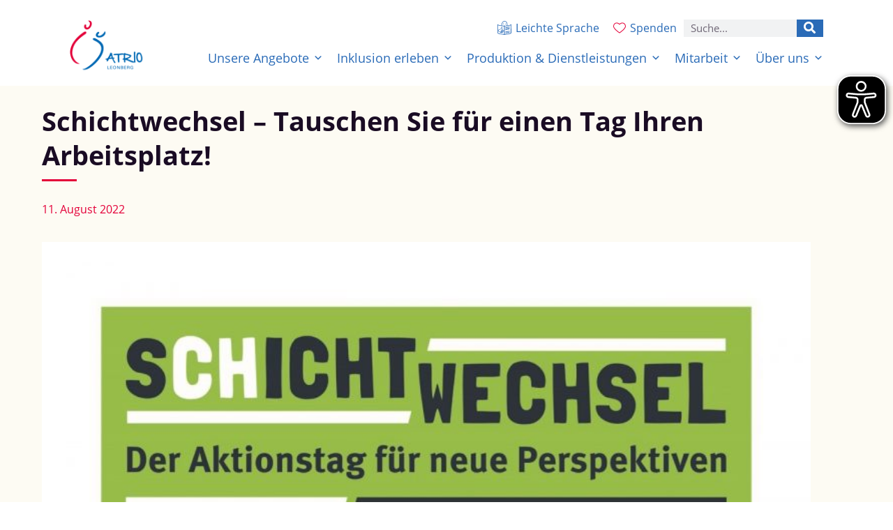

--- FILE ---
content_type: text/html; charset=UTF-8
request_url: https://www.atrio-leonberg.de/tauschen-sie-fuer-einen-tag-ihren-arbeitsplatz/
body_size: 27444
content:
<!DOCTYPE html>
<html lang="de" prefix="og: https://ogp.me/ns#">
<head>
<meta charset="UTF-8">
<link rel="profile" href="https://gmpg.org/xfn/11">
<style>img:is([sizes="auto" i], [sizes^="auto," i]) { contain-intrinsic-size: 3000px 1500px }</style>
<!-- Suchmaschinen-Optimierung durch Rank Math PRO - https://rankmath.com/ -->
<title>Schichtwechsel - Tauschen Sie für einen Tag Ihren Arbeitsplatz! - Atrio Leonberg</title>
<meta name="description" content="Schichtwechsel - Der Aktionstag für neue Perspektiven. Tauschen Sie an diesem Tag Ihren Arbeitsplatz und arbeiten Sie mit in der Werkstatt für Menschen mit Behinderung!"/>
<meta name="robots" content="follow, index, max-snippet:-1, max-video-preview:-1, max-image-preview:large"/>
<link rel="canonical" href="https://www.atrio-leonberg.de/tauschen-sie-fuer-einen-tag-ihren-arbeitsplatz/" />
<meta property="og:locale" content="de_DE" />
<meta property="og:type" content="article" />
<meta property="og:title" content="Schichtwechsel - Tauschen Sie für einen Tag Ihren Arbeitsplatz! - Atrio Leonberg" />
<meta property="og:description" content="Schichtwechsel - Der Aktionstag für neue Perspektiven. Tauschen Sie an diesem Tag Ihren Arbeitsplatz und arbeiten Sie mit in der Werkstatt für Menschen mit Behinderung!" />
<meta property="og:url" content="https://www.atrio-leonberg.de/tauschen-sie-fuer-einen-tag-ihren-arbeitsplatz/" />
<meta property="og:site_name" content="Atrio Leonberg" />
<meta property="article:section" content="Neuigkeiten" />
<meta property="og:updated_time" content="2022-08-11T16:10:32+02:00" />
<meta property="og:image" content="https://www.atrio-leonberg.de/wp-content/uploads/2022/08/schichtwechsel-e1660225963153.jpg" />
<meta property="og:image:secure_url" content="https://www.atrio-leonberg.de/wp-content/uploads/2022/08/schichtwechsel-e1660225963153.jpg" />
<meta property="og:image:width" content="1280" />
<meta property="og:image:height" content="611" />
<meta property="og:image:alt" content="schichtwechsel" />
<meta property="og:image:type" content="image/jpeg" />
<meta property="article:published_time" content="2022-08-11T15:20:00+02:00" />
<meta property="article:modified_time" content="2022-08-11T16:10:32+02:00" />
<meta name="twitter:card" content="summary_large_image" />
<meta name="twitter:title" content="Schichtwechsel - Tauschen Sie für einen Tag Ihren Arbeitsplatz! - Atrio Leonberg" />
<meta name="twitter:description" content="Schichtwechsel - Der Aktionstag für neue Perspektiven. Tauschen Sie an diesem Tag Ihren Arbeitsplatz und arbeiten Sie mit in der Werkstatt für Menschen mit Behinderung!" />
<meta name="twitter:image" content="https://www.atrio-leonberg.de/wp-content/uploads/2022/08/schichtwechsel-e1660225963153.jpg" />
<meta name="twitter:label1" content="Verfasst von" />
<meta name="twitter:data1" content="Jutta Baten" />
<meta name="twitter:label2" content="Lesedauer" />
<meta name="twitter:data2" content="Weniger als eine Minute" />
<script type="application/ld+json" class="rank-math-schema">{"@context":"https://schema.org","@graph":[{"@type":"Place","@id":"https://www.atrio-leonberg.de/#place","address":{"@type":"PostalAddress","streetAddress":"B\u00f6blinger Stra\u00dfe 19/1","addressLocality":"Leonberg","postalCode":"71229"}},{"@type":"Organization","@id":"https://www.atrio-leonberg.de/#organization","name":"Atrio Leonberg","url":"https://www.atrio-leonberg.de","email":"info@atrio-leonberg.de","address":{"@type":"PostalAddress","streetAddress":"B\u00f6blinger Stra\u00dfe 19/1","addressLocality":"Leonberg","postalCode":"71229"},"logo":{"@type":"ImageObject","@id":"https://www.atrio-leonberg.de/#logo","url":"https://www.atrio-leonberg.de/wp-content/uploads/2020/08/Atrio_Logo_gr-1.png","contentUrl":"https://www.atrio-leonberg.de/wp-content/uploads/2020/08/Atrio_Logo_gr-1.png","caption":"Atrio Leonberg","inLanguage":"de","width":"750","height":"512"},"location":{"@id":"https://www.atrio-leonberg.de/#place"}},{"@type":"WebSite","@id":"https://www.atrio-leonberg.de/#website","url":"https://www.atrio-leonberg.de","name":"Atrio Leonberg","publisher":{"@id":"https://www.atrio-leonberg.de/#organization"},"inLanguage":"de"},{"@type":"ImageObject","@id":"https://www.atrio-leonberg.de/wp-content/uploads/2022/08/schichtwechsel-e1660225963153.jpg","url":"https://www.atrio-leonberg.de/wp-content/uploads/2022/08/schichtwechsel-e1660225963153.jpg","width":"1280","height":"611","inLanguage":"de"},{"@type":"WebPage","@id":"https://www.atrio-leonberg.de/tauschen-sie-fuer-einen-tag-ihren-arbeitsplatz/#webpage","url":"https://www.atrio-leonberg.de/tauschen-sie-fuer-einen-tag-ihren-arbeitsplatz/","name":"Schichtwechsel - Tauschen Sie f\u00fcr einen Tag Ihren Arbeitsplatz! - Atrio Leonberg","datePublished":"2022-08-11T15:20:00+02:00","dateModified":"2022-08-11T16:10:32+02:00","isPartOf":{"@id":"https://www.atrio-leonberg.de/#website"},"primaryImageOfPage":{"@id":"https://www.atrio-leonberg.de/wp-content/uploads/2022/08/schichtwechsel-e1660225963153.jpg"},"inLanguage":"de"},{"@type":"Person","@id":"https://www.atrio-leonberg.de/author/jbaten/","name":"Jutta Baten","url":"https://www.atrio-leonberg.de/author/jbaten/","image":{"@type":"ImageObject","@id":"https://secure.gravatar.com/avatar/ee7457d9822a29898aa0835e0fb0f1f1?s=96&amp;d=mm&amp;r=g","url":"https://secure.gravatar.com/avatar/ee7457d9822a29898aa0835e0fb0f1f1?s=96&amp;d=mm&amp;r=g","caption":"Jutta Baten","inLanguage":"de"},"worksFor":{"@id":"https://www.atrio-leonberg.de/#organization"}},{"@type":"BlogPosting","headline":"Schichtwechsel - Tauschen Sie f\u00fcr einen Tag Ihren Arbeitsplatz! - Atrio Leonberg","keywords":"schichtwechsel","datePublished":"2022-08-11T15:20:00+02:00","dateModified":"2022-08-11T16:10:32+02:00","articleSection":"Neuigkeiten","author":{"@id":"https://www.atrio-leonberg.de/author/jbaten/","name":"Jutta Baten"},"publisher":{"@id":"https://www.atrio-leonberg.de/#organization"},"description":"Schichtwechsel - Der Aktionstag f\u00fcr neue Perspektiven. Tauschen Sie an diesem Tag Ihren Arbeitsplatz und arbeiten Sie mit in der Werkstatt f\u00fcr Menschen mit Behinderung!","name":"Schichtwechsel - Tauschen Sie f\u00fcr einen Tag Ihren Arbeitsplatz! - Atrio Leonberg","@id":"https://www.atrio-leonberg.de/tauschen-sie-fuer-einen-tag-ihren-arbeitsplatz/#richSnippet","isPartOf":{"@id":"https://www.atrio-leonberg.de/tauschen-sie-fuer-einen-tag-ihren-arbeitsplatz/#webpage"},"image":{"@id":"https://www.atrio-leonberg.de/wp-content/uploads/2022/08/schichtwechsel-e1660225963153.jpg"},"inLanguage":"de","mainEntityOfPage":{"@id":"https://www.atrio-leonberg.de/tauschen-sie-fuer-einen-tag-ihren-arbeitsplatz/#webpage"}}]}</script>
<!-- /Rank Math WordPress SEO Plugin -->
<link rel='dns-prefetch' href='//www.atrio-leonberg.de' />
<link rel="alternate" type="application/rss+xml" title="Atrio Leonberg &raquo; Feed" href="https://www.atrio-leonberg.de/feed/" />
<link rel="alternate" type="application/rss+xml" title="Atrio Leonberg &raquo; Kommentar-Feed" href="https://www.atrio-leonberg.de/comments/feed/" />
<link rel="alternate" type="text/calendar" title="Atrio Leonberg &raquo; iCal Feed" href="https://www.atrio-leonberg.de/events/?ical=1" />
<link rel='stylesheet' id='wp-block-library-css' href='//www.atrio-leonberg.de/wp-content/cache/www.atrio-leonberg.de/wpfc-minified/2y2xqnb4/3xpd4.css' media='all' />
<style id='filebird-block-filebird-gallery-style-inline-css'>
ul.filebird-block-filebird-gallery{margin:auto!important;padding:0!important;width:100%}ul.filebird-block-filebird-gallery.layout-grid{display:grid;grid-gap:20px;align-items:stretch;grid-template-columns:repeat(var(--columns),1fr);justify-items:stretch}ul.filebird-block-filebird-gallery.layout-grid li img{border:1px solid #ccc;box-shadow:2px 2px 6px 0 rgba(0,0,0,.3);height:100%;max-width:100%;-o-object-fit:cover;object-fit:cover;width:100%}ul.filebird-block-filebird-gallery.layout-masonry{-moz-column-count:var(--columns);-moz-column-gap:var(--space);column-gap:var(--space);-moz-column-width:var(--min-width);columns:var(--min-width) var(--columns);display:block;overflow:auto}ul.filebird-block-filebird-gallery.layout-masonry li{margin-bottom:var(--space)}ul.filebird-block-filebird-gallery li{list-style:none}ul.filebird-block-filebird-gallery li figure{height:100%;margin:0;padding:0;position:relative;width:100%}ul.filebird-block-filebird-gallery li figure figcaption{background:linear-gradient(0deg,rgba(0,0,0,.7),rgba(0,0,0,.3) 70%,transparent);bottom:0;box-sizing:border-box;color:#fff;font-size:.8em;margin:0;max-height:100%;overflow:auto;padding:3em .77em .7em;position:absolute;text-align:center;width:100%;z-index:2}ul.filebird-block-filebird-gallery li figure figcaption a{color:inherit}.fb-block-hover-animation-zoomIn figure{overflow:hidden}.fb-block-hover-animation-zoomIn figure img{transform:scale(1);transition:.3s ease-in-out}.fb-block-hover-animation-zoomIn figure:hover img{transform:scale(1.3)}.fb-block-hover-animation-shine figure{overflow:hidden;position:relative}.fb-block-hover-animation-shine figure:before{background:linear-gradient(90deg,hsla(0,0%,100%,0) 0,hsla(0,0%,100%,.3));content:"";display:block;height:100%;left:-75%;position:absolute;top:0;transform:skewX(-25deg);width:50%;z-index:2}.fb-block-hover-animation-shine figure:hover:before{animation:shine .75s}@keyframes shine{to{left:125%}}.fb-block-hover-animation-opacity figure{overflow:hidden}.fb-block-hover-animation-opacity figure img{opacity:1;transition:.3s ease-in-out}.fb-block-hover-animation-opacity figure:hover img{opacity:.5}.fb-block-hover-animation-grayscale figure img{filter:grayscale(100%);transition:.3s ease-in-out}.fb-block-hover-animation-grayscale figure:hover img{filter:grayscale(0)}
</style>
<style id='classic-theme-styles-inline-css'>
/*! This file is auto-generated */
.wp-block-button__link{color:#fff;background-color:#32373c;border-radius:9999px;box-shadow:none;text-decoration:none;padding:calc(.667em + 2px) calc(1.333em + 2px);font-size:1.125em}.wp-block-file__button{background:#32373c;color:#fff;text-decoration:none}
</style>
<style id='global-styles-inline-css'>
:root{--wp--preset--aspect-ratio--square: 1;--wp--preset--aspect-ratio--4-3: 4/3;--wp--preset--aspect-ratio--3-4: 3/4;--wp--preset--aspect-ratio--3-2: 3/2;--wp--preset--aspect-ratio--2-3: 2/3;--wp--preset--aspect-ratio--16-9: 16/9;--wp--preset--aspect-ratio--9-16: 9/16;--wp--preset--color--black: #000000;--wp--preset--color--cyan-bluish-gray: #abb8c3;--wp--preset--color--white: #ffffff;--wp--preset--color--pale-pink: #f78da7;--wp--preset--color--vivid-red: #cf2e2e;--wp--preset--color--luminous-vivid-orange: #ff6900;--wp--preset--color--luminous-vivid-amber: #fcb900;--wp--preset--color--light-green-cyan: #7bdcb5;--wp--preset--color--vivid-green-cyan: #00d084;--wp--preset--color--pale-cyan-blue: #8ed1fc;--wp--preset--color--vivid-cyan-blue: #0693e3;--wp--preset--color--vivid-purple: #9b51e0;--wp--preset--color--neve-link-color: var(--nv-primary-accent);--wp--preset--color--neve-link-hover-color: var(--nv-secondary-accent);--wp--preset--color--nv-site-bg: var(--nv-site-bg);--wp--preset--color--nv-light-bg: var(--nv-light-bg);--wp--preset--color--nv-dark-bg: var(--nv-dark-bg);--wp--preset--color--neve-text-color: var(--nv-text-color);--wp--preset--color--nv-text-dark-bg: var(--nv-text-dark-bg);--wp--preset--color--nv-c-1: var(--nv-c-1);--wp--preset--color--nv-c-2: var(--nv-c-2);--wp--preset--gradient--vivid-cyan-blue-to-vivid-purple: linear-gradient(135deg,rgba(6,147,227,1) 0%,rgb(155,81,224) 100%);--wp--preset--gradient--light-green-cyan-to-vivid-green-cyan: linear-gradient(135deg,rgb(122,220,180) 0%,rgb(0,208,130) 100%);--wp--preset--gradient--luminous-vivid-amber-to-luminous-vivid-orange: linear-gradient(135deg,rgba(252,185,0,1) 0%,rgba(255,105,0,1) 100%);--wp--preset--gradient--luminous-vivid-orange-to-vivid-red: linear-gradient(135deg,rgba(255,105,0,1) 0%,rgb(207,46,46) 100%);--wp--preset--gradient--very-light-gray-to-cyan-bluish-gray: linear-gradient(135deg,rgb(238,238,238) 0%,rgb(169,184,195) 100%);--wp--preset--gradient--cool-to-warm-spectrum: linear-gradient(135deg,rgb(74,234,220) 0%,rgb(151,120,209) 20%,rgb(207,42,186) 40%,rgb(238,44,130) 60%,rgb(251,105,98) 80%,rgb(254,248,76) 100%);--wp--preset--gradient--blush-light-purple: linear-gradient(135deg,rgb(255,206,236) 0%,rgb(152,150,240) 100%);--wp--preset--gradient--blush-bordeaux: linear-gradient(135deg,rgb(254,205,165) 0%,rgb(254,45,45) 50%,rgb(107,0,62) 100%);--wp--preset--gradient--luminous-dusk: linear-gradient(135deg,rgb(255,203,112) 0%,rgb(199,81,192) 50%,rgb(65,88,208) 100%);--wp--preset--gradient--pale-ocean: linear-gradient(135deg,rgb(255,245,203) 0%,rgb(182,227,212) 50%,rgb(51,167,181) 100%);--wp--preset--gradient--electric-grass: linear-gradient(135deg,rgb(202,248,128) 0%,rgb(113,206,126) 100%);--wp--preset--gradient--midnight: linear-gradient(135deg,rgb(2,3,129) 0%,rgb(40,116,252) 100%);--wp--preset--font-size--small: 13px;--wp--preset--font-size--medium: 20px;--wp--preset--font-size--large: 36px;--wp--preset--font-size--x-large: 42px;--wp--preset--spacing--20: 0.44rem;--wp--preset--spacing--30: 0.67rem;--wp--preset--spacing--40: 1rem;--wp--preset--spacing--50: 1.5rem;--wp--preset--spacing--60: 2.25rem;--wp--preset--spacing--70: 3.38rem;--wp--preset--spacing--80: 5.06rem;--wp--preset--shadow--natural: 6px 6px 9px rgba(0, 0, 0, 0.2);--wp--preset--shadow--deep: 12px 12px 50px rgba(0, 0, 0, 0.4);--wp--preset--shadow--sharp: 6px 6px 0px rgba(0, 0, 0, 0.2);--wp--preset--shadow--outlined: 6px 6px 0px -3px rgba(255, 255, 255, 1), 6px 6px rgba(0, 0, 0, 1);--wp--preset--shadow--crisp: 6px 6px 0px rgba(0, 0, 0, 1);}:where(.is-layout-flex){gap: 0.5em;}:where(.is-layout-grid){gap: 0.5em;}body .is-layout-flex{display: flex;}.is-layout-flex{flex-wrap: wrap;align-items: center;}.is-layout-flex > :is(*, div){margin: 0;}body .is-layout-grid{display: grid;}.is-layout-grid > :is(*, div){margin: 0;}:where(.wp-block-columns.is-layout-flex){gap: 2em;}:where(.wp-block-columns.is-layout-grid){gap: 2em;}:where(.wp-block-post-template.is-layout-flex){gap: 1.25em;}:where(.wp-block-post-template.is-layout-grid){gap: 1.25em;}.has-black-color{color: var(--wp--preset--color--black) !important;}.has-cyan-bluish-gray-color{color: var(--wp--preset--color--cyan-bluish-gray) !important;}.has-white-color{color: var(--wp--preset--color--white) !important;}.has-pale-pink-color{color: var(--wp--preset--color--pale-pink) !important;}.has-vivid-red-color{color: var(--wp--preset--color--vivid-red) !important;}.has-luminous-vivid-orange-color{color: var(--wp--preset--color--luminous-vivid-orange) !important;}.has-luminous-vivid-amber-color{color: var(--wp--preset--color--luminous-vivid-amber) !important;}.has-light-green-cyan-color{color: var(--wp--preset--color--light-green-cyan) !important;}.has-vivid-green-cyan-color{color: var(--wp--preset--color--vivid-green-cyan) !important;}.has-pale-cyan-blue-color{color: var(--wp--preset--color--pale-cyan-blue) !important;}.has-vivid-cyan-blue-color{color: var(--wp--preset--color--vivid-cyan-blue) !important;}.has-vivid-purple-color{color: var(--wp--preset--color--vivid-purple) !important;}.has-neve-link-color-color{color: var(--wp--preset--color--neve-link-color) !important;}.has-neve-link-hover-color-color{color: var(--wp--preset--color--neve-link-hover-color) !important;}.has-nv-site-bg-color{color: var(--wp--preset--color--nv-site-bg) !important;}.has-nv-light-bg-color{color: var(--wp--preset--color--nv-light-bg) !important;}.has-nv-dark-bg-color{color: var(--wp--preset--color--nv-dark-bg) !important;}.has-neve-text-color-color{color: var(--wp--preset--color--neve-text-color) !important;}.has-nv-text-dark-bg-color{color: var(--wp--preset--color--nv-text-dark-bg) !important;}.has-nv-c-1-color{color: var(--wp--preset--color--nv-c-1) !important;}.has-nv-c-2-color{color: var(--wp--preset--color--nv-c-2) !important;}.has-black-background-color{background-color: var(--wp--preset--color--black) !important;}.has-cyan-bluish-gray-background-color{background-color: var(--wp--preset--color--cyan-bluish-gray) !important;}.has-white-background-color{background-color: var(--wp--preset--color--white) !important;}.has-pale-pink-background-color{background-color: var(--wp--preset--color--pale-pink) !important;}.has-vivid-red-background-color{background-color: var(--wp--preset--color--vivid-red) !important;}.has-luminous-vivid-orange-background-color{background-color: var(--wp--preset--color--luminous-vivid-orange) !important;}.has-luminous-vivid-amber-background-color{background-color: var(--wp--preset--color--luminous-vivid-amber) !important;}.has-light-green-cyan-background-color{background-color: var(--wp--preset--color--light-green-cyan) !important;}.has-vivid-green-cyan-background-color{background-color: var(--wp--preset--color--vivid-green-cyan) !important;}.has-pale-cyan-blue-background-color{background-color: var(--wp--preset--color--pale-cyan-blue) !important;}.has-vivid-cyan-blue-background-color{background-color: var(--wp--preset--color--vivid-cyan-blue) !important;}.has-vivid-purple-background-color{background-color: var(--wp--preset--color--vivid-purple) !important;}.has-neve-link-color-background-color{background-color: var(--wp--preset--color--neve-link-color) !important;}.has-neve-link-hover-color-background-color{background-color: var(--wp--preset--color--neve-link-hover-color) !important;}.has-nv-site-bg-background-color{background-color: var(--wp--preset--color--nv-site-bg) !important;}.has-nv-light-bg-background-color{background-color: var(--wp--preset--color--nv-light-bg) !important;}.has-nv-dark-bg-background-color{background-color: var(--wp--preset--color--nv-dark-bg) !important;}.has-neve-text-color-background-color{background-color: var(--wp--preset--color--neve-text-color) !important;}.has-nv-text-dark-bg-background-color{background-color: var(--wp--preset--color--nv-text-dark-bg) !important;}.has-nv-c-1-background-color{background-color: var(--wp--preset--color--nv-c-1) !important;}.has-nv-c-2-background-color{background-color: var(--wp--preset--color--nv-c-2) !important;}.has-black-border-color{border-color: var(--wp--preset--color--black) !important;}.has-cyan-bluish-gray-border-color{border-color: var(--wp--preset--color--cyan-bluish-gray) !important;}.has-white-border-color{border-color: var(--wp--preset--color--white) !important;}.has-pale-pink-border-color{border-color: var(--wp--preset--color--pale-pink) !important;}.has-vivid-red-border-color{border-color: var(--wp--preset--color--vivid-red) !important;}.has-luminous-vivid-orange-border-color{border-color: var(--wp--preset--color--luminous-vivid-orange) !important;}.has-luminous-vivid-amber-border-color{border-color: var(--wp--preset--color--luminous-vivid-amber) !important;}.has-light-green-cyan-border-color{border-color: var(--wp--preset--color--light-green-cyan) !important;}.has-vivid-green-cyan-border-color{border-color: var(--wp--preset--color--vivid-green-cyan) !important;}.has-pale-cyan-blue-border-color{border-color: var(--wp--preset--color--pale-cyan-blue) !important;}.has-vivid-cyan-blue-border-color{border-color: var(--wp--preset--color--vivid-cyan-blue) !important;}.has-vivid-purple-border-color{border-color: var(--wp--preset--color--vivid-purple) !important;}.has-neve-link-color-border-color{border-color: var(--wp--preset--color--neve-link-color) !important;}.has-neve-link-hover-color-border-color{border-color: var(--wp--preset--color--neve-link-hover-color) !important;}.has-nv-site-bg-border-color{border-color: var(--wp--preset--color--nv-site-bg) !important;}.has-nv-light-bg-border-color{border-color: var(--wp--preset--color--nv-light-bg) !important;}.has-nv-dark-bg-border-color{border-color: var(--wp--preset--color--nv-dark-bg) !important;}.has-neve-text-color-border-color{border-color: var(--wp--preset--color--neve-text-color) !important;}.has-nv-text-dark-bg-border-color{border-color: var(--wp--preset--color--nv-text-dark-bg) !important;}.has-nv-c-1-border-color{border-color: var(--wp--preset--color--nv-c-1) !important;}.has-nv-c-2-border-color{border-color: var(--wp--preset--color--nv-c-2) !important;}.has-vivid-cyan-blue-to-vivid-purple-gradient-background{background: var(--wp--preset--gradient--vivid-cyan-blue-to-vivid-purple) !important;}.has-light-green-cyan-to-vivid-green-cyan-gradient-background{background: var(--wp--preset--gradient--light-green-cyan-to-vivid-green-cyan) !important;}.has-luminous-vivid-amber-to-luminous-vivid-orange-gradient-background{background: var(--wp--preset--gradient--luminous-vivid-amber-to-luminous-vivid-orange) !important;}.has-luminous-vivid-orange-to-vivid-red-gradient-background{background: var(--wp--preset--gradient--luminous-vivid-orange-to-vivid-red) !important;}.has-very-light-gray-to-cyan-bluish-gray-gradient-background{background: var(--wp--preset--gradient--very-light-gray-to-cyan-bluish-gray) !important;}.has-cool-to-warm-spectrum-gradient-background{background: var(--wp--preset--gradient--cool-to-warm-spectrum) !important;}.has-blush-light-purple-gradient-background{background: var(--wp--preset--gradient--blush-light-purple) !important;}.has-blush-bordeaux-gradient-background{background: var(--wp--preset--gradient--blush-bordeaux) !important;}.has-luminous-dusk-gradient-background{background: var(--wp--preset--gradient--luminous-dusk) !important;}.has-pale-ocean-gradient-background{background: var(--wp--preset--gradient--pale-ocean) !important;}.has-electric-grass-gradient-background{background: var(--wp--preset--gradient--electric-grass) !important;}.has-midnight-gradient-background{background: var(--wp--preset--gradient--midnight) !important;}.has-small-font-size{font-size: var(--wp--preset--font-size--small) !important;}.has-medium-font-size{font-size: var(--wp--preset--font-size--medium) !important;}.has-large-font-size{font-size: var(--wp--preset--font-size--large) !important;}.has-x-large-font-size{font-size: var(--wp--preset--font-size--x-large) !important;}
:where(.wp-block-post-template.is-layout-flex){gap: 1.25em;}:where(.wp-block-post-template.is-layout-grid){gap: 1.25em;}
:where(.wp-block-columns.is-layout-flex){gap: 2em;}:where(.wp-block-columns.is-layout-grid){gap: 2em;}
:root :where(.wp-block-pullquote){font-size: 1.5em;line-height: 1.6;}
</style>
<link rel='stylesheet' id='wpa-css-css' href='//www.atrio-leonberg.de/wp-content/cache/www.atrio-leonberg.de/wpfc-minified/99ga1oig/3xpcw.css' media='all' />
<link rel='stylesheet' id='scroll-top-css-css' href='//www.atrio-leonberg.de/wp-content/cache/www.atrio-leonberg.de/wpfc-minified/12t94wjr/3xpcw.css' media='all' />
<link rel='stylesheet' id='tribe-events-v2-single-skeleton-css' href='//www.atrio-leonberg.de/wp-content/cache/www.atrio-leonberg.de/wpfc-minified/g2vun8e0/3xpcw.css' media='all' />
<link rel='stylesheet' id='tribe-events-v2-single-skeleton-full-css' href='//www.atrio-leonberg.de/wp-content/cache/www.atrio-leonberg.de/wpfc-minified/k96g8jnv/3xpcw.css' media='all' />
<link rel='stylesheet' id='tec-events-elementor-widgets-base-styles-css' href='//www.atrio-leonberg.de/wp-content/cache/www.atrio-leonberg.de/wpfc-minified/5akuame/3xpcw.css' media='all' />
<link rel='stylesheet' id='megamenu-css' href='//www.atrio-leonberg.de/wp-content/cache/www.atrio-leonberg.de/wpfc-minified/cco1z7c/3xpcw.css' media='all' />
<link rel='stylesheet' id='dashicons-css' href='//www.atrio-leonberg.de/wp-content/cache/www.atrio-leonberg.de/wpfc-minified/g54ipvpm/3xpcw.css' media='all' />
<link rel='stylesheet' id='megamenu-genericons-css' href='//www.atrio-leonberg.de/wp-content/cache/www.atrio-leonberg.de/wpfc-minified/7uwq4w8h/3xpcw.css' media='all' />
<link rel='stylesheet' id='megamenu-fontawesome-css' href='//www.atrio-leonberg.de/wp-content/cache/www.atrio-leonberg.de/wpfc-minified/qj1kko41/3xpcw.css' media='all' />
<link rel='stylesheet' id='megamenu-fontawesome5-css' href='//www.atrio-leonberg.de/wp-content/cache/www.atrio-leonberg.de/wpfc-minified/963kk8m0/3xpcw.css' media='all' />
<link rel='stylesheet' id='megamenu-fontawesome6-css' href='//www.atrio-leonberg.de/wp-content/cache/www.atrio-leonberg.de/wpfc-minified/6n0h4juk/3xpcw.css' media='all' />
<link rel='stylesheet' id='neve-style-css' href='//www.atrio-leonberg.de/wp-content/cache/www.atrio-leonberg.de/wpfc-minified/qiiizmjc/3xpcw.css' media='all' />
<style id='neve-style-inline-css'>
.is-menu-sidebar .header-menu-sidebar { visibility: visible; }.is-menu-sidebar.menu_sidebar_slide_left .header-menu-sidebar { transform: translate3d(0, 0, 0); left: 0; }.is-menu-sidebar.menu_sidebar_slide_right .header-menu-sidebar { transform: translate3d(0, 0, 0); right: 0; }.is-menu-sidebar.menu_sidebar_pull_right .header-menu-sidebar, .is-menu-sidebar.menu_sidebar_pull_left .header-menu-sidebar { transform: translateX(0); }.is-menu-sidebar.menu_sidebar_dropdown .header-menu-sidebar { height: auto; }.is-menu-sidebar.menu_sidebar_dropdown .header-menu-sidebar-inner { max-height: 400px; padding: 20px 0; }.is-menu-sidebar.menu_sidebar_full_canvas .header-menu-sidebar { opacity: 1; }.header-menu-sidebar .menu-item-nav-search:not(.floating) { pointer-events: none; }.header-menu-sidebar .menu-item-nav-search .is-menu-sidebar { pointer-events: unset; }@media screen and (max-width: 960px) { .builder-item.cr .item--inner { --textalign: center; --justify: center; } }
.nv-meta-list li.meta:not(:last-child):after { content:"/" }.nv-meta-list .no-mobile{
display:none;
}.nv-meta-list li.last::after{
content: ""!important;
}@media (min-width: 769px) {
.nv-meta-list .no-mobile {
display: inline-block;
}
.nv-meta-list li.last:not(:last-child)::after {
content: "/" !important;
}
}
:root{ --container: 748px;--postwidth:100%; --primarybtnbg: var(--nv-primary-accent); --primarybtnhoverbg: var(--nv-primary-accent); --primarybtncolor: #fff; --secondarybtncolor: var(--nv-primary-accent); --primarybtnhovercolor: #fff; --secondarybtnhovercolor: var(--nv-primary-accent);--primarybtnborderradius:3px;--secondarybtnborderradius:3px;--secondarybtnborderwidth:3px;--btnpadding:13px 15px;--primarybtnpadding:13px 15px;--secondarybtnpadding:calc(13px - 3px) calc(15px - 3px); --bodyfontfamily: Arial,Helvetica,sans-serif; --bodyfontsize: 15px; --bodylineheight: 1.6; --bodyletterspacing: 0px; --bodyfontweight: 400; --h1fontsize: 28px; --h1fontweight: none; --h1lineheight: 1.6em; --h1letterspacing: 0px; --h1texttransform: none; --h2fontsize: 1.3em; --h2fontweight: none; --h2lineheight: 1.6em; --h2letterspacing: 0px; --h2texttransform: none; --h3fontsize: 1.1em; --h3fontweight: none; --h3lineheight: 1.6em; --h3letterspacing: 0px; --h3texttransform: none; --h4fontsize: 1em; --h4fontweight: none; --h4lineheight: 1.6em; --h4letterspacing: 0px; --h4texttransform: none; --h5fontsize: 0.75em; --h5fontweight: none; --h5lineheight: 1.6em; --h5letterspacing: 0px; --h5texttransform: none; --h6fontsize: 0.75em; --h6fontweight: none; --h6lineheight: 1.6em; --h6letterspacing: 0px; --h6texttransform: none;--formfieldborderwidth:2px;--formfieldborderradius:3px; --formfieldbgcolor: var(--nv-site-bg); --formfieldbordercolor: #dddddd; --formfieldcolor: var(--nv-text-color);--formfieldpadding:10px 12px; } .nv-index-posts{ --borderradius:0px; } .has-neve-button-color-color{ color: var(--nv-primary-accent)!important; } .has-neve-button-color-background-color{ background-color: var(--nv-primary-accent)!important; } .single-post-container .alignfull > [class*="__inner-container"], .single-post-container .alignwide > [class*="__inner-container"]{ max-width:718px } .nv-meta-list{ --avatarsize: 20px; } .single .nv-meta-list{ --avatarsize: 20px; } .nv-post-cover{ --height: 250px;--padding:40px 15px;--justify: flex-start; --textalign: left; --valign: center; } .nv-post-cover .nv-title-meta-wrap, .nv-page-title-wrap, .entry-header{ --textalign: left; } .nv-is-boxed.nv-title-meta-wrap{ --padding:40px 15px; --bgcolor: var(--nv-dark-bg); } .nv-overlay{ --opacity: 50; --blendmode: normal; } .nv-is-boxed.nv-comments-wrap{ --padding:20px; } .nv-is-boxed.comment-respond{ --padding:20px; } .single:not(.single-product), .page{ --c-vspace:0 0 0 0;; } .global-styled{ --bgcolor: var(--nv-site-bg); } .header-top{ --rowbcolor: var(--nv-light-bg); --color: var(--nv-text-color); --bgcolor: #2a6bb7; } .header-main{ --rowbcolor: var(--nv-light-bg); --color: var(--nv-text-dark-bg); --bgcolor: var(--nv-primary-accent); } .header-bottom{ --rowbcolor: var(--nv-light-bg); --color: var(--nv-text-color); --bgcolor: #ffffff; } .header-menu-sidebar-bg{ --justify: flex-start; --textalign: left;--flexg: 1;--wrapdropdownwidth: auto; --color: var(--nv-text-color); --bgcolor: #ffffff; } .header-menu-sidebar{ width: 360px; } .builder-item--logo{ --maxwidth: 45px; --color: #ffffff; --fs: 24px;--padding:10px 0;--margin:0; --textalign: left;--justify: flex-start; } .builder-item--nav-icon,.header-menu-sidebar .close-sidebar-panel .navbar-toggle{ --borderradius:0;--borderwidth:1px; } .builder-item--nav-icon{ --label-margin:0 5px 0 0;;--padding:12px;--margin:0; } .builder-item--primary-menu{ --color: #2a6bb7; --hovercolor: #e40039; --hovertextcolor: var(--nv-text-color); --activecolor: #e40039; --spacing: 32px; --height: 32px;--padding:0;--margin:0; --fontsize: 1em; --lineheight: 1.6em; --letterspacing: 0px; --fontweight: 400; --texttransform: none; --iconsize: 1em; } .hfg-is-group.has-primary-menu .inherit-ff{ --inheritedfw: 400; } .builder-item--custom_html{ --padding:0;--margin:0; --fontsize: 1em; --lineheight: 1.6; --letterspacing: 0px; --fontweight: 500; --texttransform: none; --iconsize: 1em; --textalign: left;--justify: flex-start; } .builder-item--header_search{ --height: 40px;--formfieldborderwidth:2px;--formfieldborderradius:2px; --formfieldbgcolor: var(--nv-light-bg); --formfieldbordercolor: var(--nv-dark-bg); --formfieldcolor: var(--nv-dark-bg);--padding:0;--margin:0; } .builder-item--secondary-menu{ --hovercolor: var(--nv-secondary-accent); --hovertextcolor: var(--nv-text-color); --spacing: 20px; --height: 25px;--padding:0;--margin:0; --fontsize: 1em; --lineheight: 1.6; --letterspacing: 0px; --fontweight: 500; --texttransform: none; --iconsize: 1em; } .hfg-is-group.has-secondary-menu .inherit-ff{ --inheritedfw: 500; } .footer-top-inner .row{ grid-template-columns:1fr 1fr 1fr; --valign: flex-start; } .footer-top{ --rowbcolor: var(--nv-light-bg); --color: var(--nv-text-color); --bgcolor: #ffffff; } .footer-main-inner .row{ grid-template-columns:1fr 1fr 1fr; --valign: flex-start; } .footer-main{ --rowbcolor: var(--nv-light-bg); --color: var(--nv-text-color); --bgcolor: var(--nv-site-bg); } .footer-bottom-inner .row{ grid-template-columns:1fr 1fr 1fr; --valign: flex-start; } .footer-bottom{ --rowbcolor: var(--nv-light-bg); --color: var(--nv-text-dark-bg); --bgcolor: #24292e; } @media(min-width: 576px){ :root{ --container: 992px;--postwidth:50%;--btnpadding:13px 15px;--primarybtnpadding:13px 15px;--secondarybtnpadding:calc(13px - 3px) calc(15px - 3px); --bodyfontsize: 16px; --bodylineheight: 1.6; --bodyletterspacing: 0px; --h1fontsize: 41px; --h1lineheight: 1.6em; --h1letterspacing: 0px; --h2fontsize: 1.3em; --h2lineheight: 1.6em; --h2letterspacing: 0px; --h3fontsize: 1.1em; --h3lineheight: 1.6em; --h3letterspacing: 0px; --h4fontsize: 1em; --h4lineheight: 1.6em; --h4letterspacing: 0px; --h5fontsize: 0.75em; --h5lineheight: 1.6em; --h5letterspacing: 0px; --h6fontsize: 0.75em; --h6lineheight: 1.6em; --h6letterspacing: 0px; } .single-post-container .alignfull > [class*="__inner-container"], .single-post-container .alignwide > [class*="__inner-container"]{ max-width:962px } .nv-meta-list{ --avatarsize: 20px; } .single .nv-meta-list{ --avatarsize: 20px; } .nv-post-cover{ --height: 320px;--padding:60px 30px;--justify: flex-start; --textalign: left; --valign: center; } .nv-post-cover .nv-title-meta-wrap, .nv-page-title-wrap, .entry-header{ --textalign: left; } .nv-is-boxed.nv-title-meta-wrap{ --padding:60px 30px; } .nv-is-boxed.nv-comments-wrap{ --padding:30px; } .nv-is-boxed.comment-respond{ --padding:30px; } .single:not(.single-product), .page{ --c-vspace:0 0 0 0;; } .header-menu-sidebar-bg{ --justify: flex-start; --textalign: left;--flexg: 1;--wrapdropdownwidth: auto; } .header-menu-sidebar{ width: 360px; } .builder-item--logo{ --maxwidth: 120px; --fs: 24px;--padding:10px 0;--margin:0; --textalign: left;--justify: flex-start; } .builder-item--nav-icon{ --label-margin:0 5px 0 0;;--padding:10px 15px;--margin:0; } .builder-item--primary-menu{ --spacing: 32px; --height: 32px;--padding:0;--margin:0; --fontsize: 1em; --lineheight: 1.6em; --letterspacing: 0px; --iconsize: 1em; } .builder-item--custom_html{ --padding:0;--margin:0; --fontsize: 1em; --lineheight: 1.6; --letterspacing: 0px; --iconsize: 1em; --textalign: left;--justify: flex-start; } .builder-item--header_search{ --height: 40px;--formfieldborderwidth:2px;--formfieldborderradius:2px;--padding:0;--margin:0; } .builder-item--secondary-menu{ --spacing: 20px; --height: 25px;--padding:0;--margin:0; --fontsize: 1em; --lineheight: 1.6; --letterspacing: 0px; --iconsize: 1em; } }@media(min-width: 960px){ :root{ --container: 1160px;--postwidth:33.333333333333%;--btnpadding:13px 15px;--primarybtnpadding:13px 15px;--secondarybtnpadding:calc(13px - 3px) calc(15px - 3px); --bodyfontsize: 16px; --bodylineheight: 1.7; --bodyletterspacing: 0px; --h1fontsize: 56px; --h1lineheight: 1.6em; --h1letterspacing: 0px; --h2fontsize: 1.75em; --h2lineheight: 1.3em; --h2letterspacing: 0px; --h3fontsize: 1.5em; --h3lineheight: 1.6em; --h3letterspacing: 0px; --h4fontsize: 1.25em; --h4lineheight: 1.6em; --h4letterspacing: 0px; --h5fontsize: 1em; --h5lineheight: 1.6em; --h5letterspacing: 0px; --h6fontsize: 1em; --h6lineheight: 1.6em; --h6letterspacing: 0px; } body:not(.single):not(.archive):not(.blog):not(.search):not(.error404) .neve-main > .container .col, body.post-type-archive-course .neve-main > .container .col, body.post-type-archive-llms_membership .neve-main > .container .col{ max-width: 100%; } body:not(.single):not(.archive):not(.blog):not(.search):not(.error404) .nv-sidebar-wrap, body.post-type-archive-course .nv-sidebar-wrap, body.post-type-archive-llms_membership .nv-sidebar-wrap{ max-width: 0%; } .neve-main > .archive-container .nv-index-posts.col{ max-width: 100%; } .neve-main > .archive-container .nv-sidebar-wrap{ max-width: 0%; } .neve-main > .single-post-container .nv-single-post-wrap.col{ max-width: 70%; } .single-post-container .alignfull > [class*="__inner-container"], .single-post-container .alignwide > [class*="__inner-container"]{ max-width:782px } .container-fluid.single-post-container .alignfull > [class*="__inner-container"], .container-fluid.single-post-container .alignwide > [class*="__inner-container"]{ max-width:calc(70% + 15px) } .neve-main > .single-post-container .nv-sidebar-wrap{ max-width: 30%; } .nv-meta-list{ --avatarsize: 20px; } .single .nv-meta-list{ --avatarsize: 20px; } .blog .blog-entry-title, .archive .blog-entry-title{ --lineheight: 1.3em; } .nv-post-cover{ --height: 400px;--padding:60px 40px;--justify: flex-start; --textalign: left; --valign: center; } .nv-post-cover .nv-title-meta-wrap, .nv-page-title-wrap, .entry-header{ --textalign: left; } .nv-is-boxed.nv-title-meta-wrap{ --padding:60px 40px; } .nv-is-boxed.nv-comments-wrap{ --padding:40px; } .nv-is-boxed.comment-respond{ --padding:40px; } .single:not(.single-product), .page{ --c-vspace:0 0 0 0;; } .header-top{ --height:10px; } .header-bottom{ --height:72px; } .header-menu-sidebar-bg{ --justify: flex-start; --textalign: left;--flexg: 1;--wrapdropdownwidth: auto; } .header-menu-sidebar{ width: 360px; } .builder-item--logo{ --maxwidth: 216px; --fs: 24px;--padding:0;--margin:0; --textalign: left;--justify: flex-start; } .builder-item--nav-icon{ --label-margin:0 5px 0 0;;--padding:10px 15px;--margin:0; } .builder-item--primary-menu{ --spacing: 26px; --height: 32px;--padding:0;--margin:0; --fontsize: 18px; --lineheight: 1.2em; --letterspacing: 0px; --iconsize: 18px; } .builder-item--custom_html{ --padding:0;--margin:0; --fontsize: 1em; --lineheight: 1.6; --letterspacing: 0px; --iconsize: 1em; --textalign: left;--justify: flex-start; } .builder-item--header_search{ --height: 40px;--formfieldborderwidth:2px;--formfieldborderradius:2px;--padding:0;--margin:0; } .builder-item--secondary-menu{ --spacing: 20px; --height: 25px;--padding:0;--margin:0; --fontsize: 1em; --lineheight: 1.6; --letterspacing: 0px; --iconsize: 1em; } }.nv-content-wrap .elementor a:not(.button):not(.wp-block-file__button){ text-decoration: none; }:root{--nv-primary-accent:;--nv-secondary-accent:;--nv-site-bg:#ffffff;--nv-light-bg:#ededed;--nv-dark-bg:#14171c;--nv-text-color:#1a0c24;--nv-text-dark-bg:#ffffff;--nv-c-1:#296bb7;--nv-c-2:#e30038;--nv-fallback-ff:Arial, Helvetica, sans-serif;}
:root{--e-global-color-nvprimaryaccent:;--e-global-color-nvsecondaryaccent:;--e-global-color-nvsitebg:#ffffff;--e-global-color-nvlightbg:#ededed;--e-global-color-nvdarkbg:#14171c;--e-global-color-nvtextcolor:#1a0c24;--e-global-color-nvtextdarkbg:#ffffff;--e-global-color-nvc1:#296bb7;--e-global-color-nvc2:#e30038;}
</style>
<link rel='stylesheet' id='elementor-frontend-css' href='//www.atrio-leonberg.de/wp-content/cache/www.atrio-leonberg.de/wpfc-minified/46gw3i1/3xpcw.css' media='all' />
<style id='elementor-frontend-inline-css'>
.elementor-kit-9{--e-global-color-primary:#6EC1E4;--e-global-color-secondary:#54595F;--e-global-color-text:#7A7A7A;--e-global-color-accent:#61CE70;--e-global-color-1ceeceb:#FDFBF3;--e-global-color-45d2d18:#DEE8F4;--e-global-color-15743236:#FFFFFF;--e-global-color-4c95a187:#2A6BB7;--e-global-color-5a04f545:#E40039;--e-global-color-7e3b5ad0:#8F0635;--e-global-color-ed71f66:#8BCAB3;--e-global-color-0d45415:#F4C000;--e-global-color-2c25dd5e:#1A0C24;--e-global-color-7aa33c69:#413D47;--e-global-color-373030af:#75727A;--e-global-color-6c003678:#D1CFD0;--e-global-color-20cf13a5:#000000;--e-global-color-768c299:#FDFBF3;--e-global-typography-primary-font-family:"Open Sans";--e-global-typography-primary-font-size:16px;--e-global-typography-primary-font-weight:400;--e-global-typography-secondary-font-family:"Open Sans";--e-global-typography-text-font-family:"Open Sans";--e-global-typography-8f93077-font-size:18px;--e-global-typography-8f93077-font-weight:700;background-color:#FFFFFF;color:#1A0C24;font-family:"Open Sans", Sans-serif;font-size:16px;font-weight:normal;}.elementor-kit-9 button,.elementor-kit-9 input[type="button"],.elementor-kit-9 input[type="submit"],.elementor-kit-9 .elementor-button{background-color:#E40039;font-size:1em;font-weight:bold;color:#FFFFFF;border-style:solid;border-width:0px 0px 0px 0px;border-radius:0% 0% 0% 0%;padding:16px 20px 16px 20px;}.elementor-kit-9 button:hover,.elementor-kit-9 button:focus,.elementor-kit-9 input[type="button"]:hover,.elementor-kit-9 input[type="button"]:focus,.elementor-kit-9 input[type="submit"]:hover,.elementor-kit-9 input[type="submit"]:focus,.elementor-kit-9 .elementor-button:hover,.elementor-kit-9 .elementor-button:focus{background-color:#C60031;color:var( --e-global-color-15743236 );}.elementor-kit-9 e-page-transition{background-color:#FFBC7D;}.elementor-kit-9 p{margin-block-end:1em;}.elementor-kit-9 a{color:var( --e-global-color-4c95a187 );font-family:"Open Sans", Sans-serif;font-weight:bold;line-height:1.1em;}.elementor-kit-9 a:hover{color:var( --e-global-color-5a04f545 );}.elementor-kit-9 h1{color:#E40039;font-family:"Open Sans", Sans-serif;font-size:60px;font-weight:600;line-height:1.1em;letter-spacing:-1.2px;}.elementor-kit-9 h2{color:#1A0C24;font-family:"Open Sans", Sans-serif;font-size:38px;font-weight:600;line-height:1.3em;}.elementor-kit-9 h3{color:#1A0C24;font-family:"Open Sans", Sans-serif;font-size:24px;font-weight:600;line-height:1.6em;}.elementor-kit-9 h4{color:#1A0C24;font-family:"Open Sans", Sans-serif;font-size:20px;font-weight:600;line-height:1.6em;}.elementor-kit-9 h5{color:#1A0C24;font-family:"Open Sans", Sans-serif;font-size:18px;line-height:1.6em;}.elementor-kit-9 h6{font-family:"Open Sans", Sans-serif;font-weight:600;line-height:1.6em;}.elementor-kit-9 img{border-radius:0px 0px 0px 0px;}.elementor-kit-9 label{color:#000000;font-size:1em;text-decoration:none;line-height:1em;letter-spacing:0px;}.elementor-kit-9 input:not([type="button"]):not([type="submit"]),.elementor-kit-9 textarea,.elementor-kit-9 .elementor-field-textual{font-size:1.2em;letter-spacing:1px;color:#7A7A7A;border-style:solid;border-width:0px 0px 0px 0px;border-color:#7A7A7A;border-radius:0px 0px 0px 0px;transition:0ms;}.elementor-kit-9 input:focus:not([type="button"]):not([type="submit"]),.elementor-kit-9 textarea:focus,.elementor-kit-9 .elementor-field-textual:focus{color:#000000;border-style:solid;border-width:1px 1px 1px 1px;border-radius:0px 0px 0px 0px;}.elementor-section.elementor-section-boxed > .elementor-container{max-width:1160px;}.e-con{--container-max-width:1160px;}.elementor-widget:not(:last-child){margin-block-end:8px;}.elementor-element{--widgets-spacing:8px 8px;--widgets-spacing-row:8px;--widgets-spacing-column:8px;}{}h1.entry-title{display:var(--page-title-display);}@media(max-width:1024px){.elementor-kit-9{--e-global-typography-8f93077-font-size:18px;}.elementor-kit-9 h1{font-size:40px;}.elementor-kit-9 h2{font-size:28px;}.elementor-kit-9 h3{font-size:24px;}.elementor-kit-9 h4{font-size:22px;}.elementor-kit-9 h5{font-size:18px;}.elementor-kit-9 button,.elementor-kit-9 input[type="button"],.elementor-kit-9 input[type="submit"],.elementor-kit-9 .elementor-button{font-size:1em;}.elementor-section.elementor-section-boxed > .elementor-container{max-width:1024px;}.e-con{--container-max-width:1024px;}}@media(max-width:639px){.elementor-kit-9{--e-global-typography-8f93077-font-size:16px;}.elementor-kit-9 h1{font-size:28px;}.elementor-kit-9 h2{font-size:24px;}.elementor-kit-9 h3{font-size:22px;}.elementor-kit-9 h4{font-size:18px;}.elementor-kit-9 h5{font-size:16px;}.elementor-section.elementor-section-boxed > .elementor-container{max-width:767px;}.e-con{--container-max-width:767px;}}/* Start custom CSS */.leaflet-control-attribution {
font-size: 8px!important;
}
.tribe-events-c-subscribe-dropdown__button-text {
display:none;
}/* End custom CSS */
/* Start Custom Fonts CSS */@font-face {
font-family: 'Open Sans';
font-style: normal;
font-weight: normal;
font-display: auto;
src: url('https://www.atrio-leonberg.de/wp-content/uploads/2020/10/open-sans-v18-latin-regular.eot');
src: url('https://www.atrio-leonberg.de/wp-content/uploads/2020/10/open-sans-v18-latin-regular.eot?#iefix') format('embedded-opentype'),
url('https://www.atrio-leonberg.de/wp-content/uploads/2020/10/open-sans-v18-latin-regular.woff2') format('woff2'),
url('https://www.atrio-leonberg.de/wp-content/uploads/2020/10/open-sans-v18-latin-regular.woff') format('woff'),
url('https://www.atrio-leonberg.de/wp-content/uploads/2020/10/open-sans-v18-latin-regular.ttf') format('truetype'),
url('https://www.atrio-leonberg.de/wp-content/uploads/2020/10/open-sans-v18-latin-regular.svg#OpenSans') format('svg');
}
@font-face {
font-family: 'Open Sans';
font-style: normal;
font-weight: 700;
font-display: auto;
src: url('https://www.atrio-leonberg.de/wp-content/uploads/2020/10/open-sans-v18-latin-700.eot');
src: url('https://www.atrio-leonberg.de/wp-content/uploads/2020/10/open-sans-v18-latin-700.eot?#iefix') format('embedded-opentype'),
url('https://www.atrio-leonberg.de/wp-content/uploads/2020/10/open-sans-v18-latin-700.woff2') format('woff2'),
url('https://www.atrio-leonberg.de/wp-content/uploads/2020/10/open-sans-v18-latin-700.woff') format('woff'),
url('https://www.atrio-leonberg.de/wp-content/uploads/2020/10/open-sans-v18-latin-700.ttf') format('truetype'),
url('https://www.atrio-leonberg.de/wp-content/uploads/2020/10/open-sans-v18-latin-700.svg#OpenSans') format('svg');
}
/* End Custom Fonts CSS */
.elementor-3379 .elementor-element.elementor-element-22e85e7:not(.elementor-motion-effects-element-type-background), .elementor-3379 .elementor-element.elementor-element-22e85e7 > .elementor-motion-effects-container > .elementor-motion-effects-layer{background-color:var( --e-global-color-15743236 );}.elementor-3379 .elementor-element.elementor-element-22e85e7 > .elementor-container{min-height:123px;}.elementor-3379 .elementor-element.elementor-element-22e85e7{transition:background 0.3s, border 0.3s, border-radius 0.3s, box-shadow 0.3s;padding:0% 8% 0% 8%;}.elementor-3379 .elementor-element.elementor-element-22e85e7 > .elementor-background-overlay{transition:background 0.3s, border-radius 0.3s, opacity 0.3s;}.elementor-3379 .elementor-element.elementor-element-e48a002 > .elementor-widget-container{margin:18px 0px 0px -35px;padding:0px 0px 0px 0px;}body:not(.rtl) .elementor-3379 .elementor-element.elementor-element-e48a002{left:-2px;}body.rtl .elementor-3379 .elementor-element.elementor-element-e48a002{right:-2px;}.elementor-3379 .elementor-element.elementor-element-e48a002{top:0px;z-index:0;text-align:left;}.elementor-3379 .elementor-element.elementor-element-e48a002 img{width:216px;max-width:216px;height:100px;object-fit:contain;object-position:center center;border-radius:0px 0px 0px 0px;}.elementor-3379 .elementor-element.elementor-element-6e3c6a7 > .elementor-element-populated{margin:0px -22px 0px 32px;--e-column-margin-right:-22px;--e-column-margin-left:32px;padding:0% 0% 0% 0%;}.elementor-3379 .elementor-element.elementor-element-0fb0d18{width:100%;max-width:100%;top:20px;z-index:55;}.elementor-3379 .elementor-element.elementor-element-0fb0d18 > .elementor-widget-container{margin:0px 0px 0px 0px;padding:0px 0px 0px 0px;}body:not(.rtl) .elementor-3379 .elementor-element.elementor-element-0fb0d18{right:20px;}body.rtl .elementor-3379 .elementor-element.elementor-element-0fb0d18{left:20px;}.elementor-3379 .elementor-element.elementor-element-41d2446{width:100%;max-width:100%;top:33px;}.elementor-3379 .elementor-element.elementor-element-41d2446 > .elementor-widget-container{margin:0px 0px 0px 0px;}body:not(.rtl) .elementor-3379 .elementor-element.elementor-element-41d2446{right:10px;}body.rtl .elementor-3379 .elementor-element.elementor-element-41d2446{left:10px;}.elementor-theme-builder-content-area{height:400px;}.elementor-location-header:before, .elementor-location-footer:before{content:"";display:table;clear:both;}@media(max-width:1024px){.elementor-3379 .elementor-element.elementor-element-e48a002 > .elementor-widget-container{margin:0px 0px 0px -48px;padding:0px 0px 0px 0px;}.elementor-3379 .elementor-element.elementor-element-e48a002{z-index:100;}.elementor-3379 .elementor-element.elementor-element-e48a002 img{height:110px;}.elementor-3379 .elementor-element.elementor-element-6e3c6a7 > .elementor-element-populated{padding:0% 2% 0% 0%;}.elementor-3379 .elementor-element.elementor-element-0fb0d18{width:var( --container-widget-width, 550px );max-width:550px;--container-widget-width:550px;--container-widget-flex-grow:0;}.elementor-3379 .elementor-element.elementor-element-41d2446{z-index:50;}}@media(min-width:640px){.elementor-3379 .elementor-element.elementor-element-c4d2631{width:15%;}.elementor-3379 .elementor-element.elementor-element-6e3c6a7{width:85%;}}@media(max-width:1024px) and (min-width:640px){.elementor-3379 .elementor-element.elementor-element-c4d2631{width:30%;}.elementor-3379 .elementor-element.elementor-element-6e3c6a7{width:70%;}}@media(max-width:639px){.elementor-3379 .elementor-element.elementor-element-22e85e7 > .elementor-container{min-height:80px;}.elementor-3379 .elementor-element.elementor-element-c4d2631{width:50%;}body:not(.rtl) .elementor-3379 .elementor-element.elementor-element-e48a002{left:24px;}body.rtl .elementor-3379 .elementor-element.elementor-element-e48a002{right:24px;}.elementor-3379 .elementor-element.elementor-element-e48a002{top:4px;z-index:150;}.elementor-3379 .elementor-element.elementor-element-e48a002 img{width:129px;height:71px;}.elementor-3379 .elementor-element.elementor-element-6e3c6a7{width:100%;}.elementor-3379 .elementor-element.elementor-element-0fb0d18{z-index:99;}.elementor-3379 .elementor-element.elementor-element-41d2446 > .elementor-widget-container{margin:0px 0px 0px 0px;padding:0px 0px 6px 0px;}body:not(.rtl) .elementor-3379 .elementor-element.elementor-element-41d2446{right:0px;}body.rtl .elementor-3379 .elementor-element.elementor-element-41d2446{left:0px;}.elementor-3379 .elementor-element.elementor-element-41d2446{top:-45px;z-index:100;}}
.elementor-580 .elementor-element.elementor-element-f9d9d68:not(.elementor-motion-effects-element-type-background), .elementor-580 .elementor-element.elementor-element-f9d9d68 > .elementor-motion-effects-container > .elementor-motion-effects-layer{background-color:var( --e-global-color-7aa33c69 );}.elementor-580 .elementor-element.elementor-element-f9d9d68{transition:background 0.3s, border 0.3s, border-radius 0.3s, box-shadow 0.3s;margin-top:0px;margin-bottom:0px;padding:3% 8% 3% 8%;}.elementor-580 .elementor-element.elementor-element-f9d9d68 > .elementor-background-overlay{transition:background 0.3s, border-radius 0.3s, opacity 0.3s;}.elementor-bc-flex-widget .elementor-580 .elementor-element.elementor-element-ae9f32b.elementor-column .elementor-widget-wrap{align-items:center;}.elementor-580 .elementor-element.elementor-element-ae9f32b.elementor-column.elementor-element[data-element_type="column"] > .elementor-widget-wrap.elementor-element-populated{align-content:center;align-items:center;}.elementor-580 .elementor-element.elementor-element-ae9f32b > .elementor-element-populated{margin:0px 0px 0px 0px;--e-column-margin-right:0px;--e-column-margin-left:0px;padding:0px 0px 0px 0px;}.elementor-580 .elementor-element.elementor-element-42e8e36 > .elementor-widget-container{margin:0px 0px 0px 0px;padding:0px 0px 0px 0px;}.elementor-580 .elementor-element.elementor-element-42e8e36 .elementor-heading-title{color:var( --e-global-color-15743236 );}.elementor-580 .elementor-element.elementor-element-7890ec6 > .elementor-element-populated{padding:0px 0px 0px 0px;}.elementor-580 .elementor-element.elementor-element-149678e > .elementor-widget-container{margin:-5px 0px 0px 0px;padding:0px 0px 0px 0px;}.elementor-580 .elementor-element.elementor-element-149678e .elementor-nav-menu .elementor-item{font-size:16px;font-weight:normal;line-height:1.7em;}.elementor-580 .elementor-element.elementor-element-149678e .elementor-nav-menu--main .elementor-item{color:#FFFFFF;fill:#FFFFFF;padding-left:10px;padding-right:10px;padding-top:15px;padding-bottom:15px;}.elementor-580 .elementor-element.elementor-element-149678e .elementor-nav-menu--main:not(.e--pointer-framed) .elementor-item:before,
.elementor-580 .elementor-element.elementor-element-149678e .elementor-nav-menu--main:not(.e--pointer-framed) .elementor-item:after{background-color:#FFFFFF;}.elementor-580 .elementor-element.elementor-element-149678e .e--pointer-framed .elementor-item:before,
.elementor-580 .elementor-element.elementor-element-149678e .e--pointer-framed .elementor-item:after{border-color:#FFFFFF;}.elementor-580 .elementor-element.elementor-element-149678e .elementor-nav-menu--main .elementor-item.elementor-item-active{color:#E40039;}.elementor-580 .elementor-element.elementor-element-149678e .e--pointer-framed .elementor-item:before{border-width:0px;}.elementor-580 .elementor-element.elementor-element-149678e .e--pointer-framed.e--animation-draw .elementor-item:before{border-width:0 0 0px 0px;}.elementor-580 .elementor-element.elementor-element-149678e .e--pointer-framed.e--animation-draw .elementor-item:after{border-width:0px 0px 0 0;}.elementor-580 .elementor-element.elementor-element-149678e .e--pointer-framed.e--animation-corners .elementor-item:before{border-width:0px 0 0 0px;}.elementor-580 .elementor-element.elementor-element-149678e .e--pointer-framed.e--animation-corners .elementor-item:after{border-width:0 0px 0px 0;}.elementor-580 .elementor-element.elementor-element-149678e .e--pointer-underline .elementor-item:after,
.elementor-580 .elementor-element.elementor-element-149678e .e--pointer-overline .elementor-item:before,
.elementor-580 .elementor-element.elementor-element-149678e .e--pointer-double-line .elementor-item:before,
.elementor-580 .elementor-element.elementor-element-149678e .e--pointer-double-line .elementor-item:after{height:0px;}.elementor-580 .elementor-element.elementor-element-149678e{--e-nav-menu-horizontal-menu-item-margin:calc( 5px / 2 );}.elementor-580 .elementor-element.elementor-element-149678e .elementor-nav-menu--main:not(.elementor-nav-menu--layout-horizontal) .elementor-nav-menu > li:not(:last-child){margin-bottom:5px;}.elementor-580 .elementor-element.elementor-element-149678e .elementor-nav-menu--dropdown a, .elementor-580 .elementor-element.elementor-element-149678e .elementor-menu-toggle{color:#FFFFFF;fill:#FFFFFF;}.elementor-580 .elementor-element.elementor-element-149678e .elementor-nav-menu--dropdown{background-color:#2A6BB7;}.elementor-580 .elementor-element.elementor-element-149678e .elementor-nav-menu--dropdown a:hover,
.elementor-580 .elementor-element.elementor-element-149678e .elementor-nav-menu--dropdown a:focus,
.elementor-580 .elementor-element.elementor-element-149678e .elementor-nav-menu--dropdown a.elementor-item-active,
.elementor-580 .elementor-element.elementor-element-149678e .elementor-nav-menu--dropdown a.highlighted{background-color:#E40039;}.elementor-580 .elementor-element.elementor-element-149678e .elementor-nav-menu--dropdown li:not(:last-child){border-style:solid;border-color:rgba(255, 255, 255, 0.35);border-bottom-width:1px;}.elementor-theme-builder-content-area{height:400px;}.elementor-location-header:before, .elementor-location-footer:before{content:"";display:table;clear:both;}@media(max-width:1024px){.elementor-580 .elementor-element.elementor-element-f9d9d68{padding:40px 30px 40px 30px;}.elementor-580 .elementor-element.elementor-element-ae9f32b > .elementor-element-populated{padding:20px 0px 0px 0px;}.elementor-580 .elementor-element.elementor-element-149678e .elementor-nav-menu--main .elementor-item{padding-left:5px;padding-right:5px;padding-top:0px;padding-bottom:0px;}.elementor-580 .elementor-element.elementor-element-149678e .elementor-nav-menu--dropdown{border-radius:0px 0px 0px 0px;}.elementor-580 .elementor-element.elementor-element-149678e .elementor-nav-menu--dropdown li:first-child a{border-top-left-radius:0px;border-top-right-radius:0px;}.elementor-580 .elementor-element.elementor-element-149678e .elementor-nav-menu--dropdown li:last-child a{border-bottom-right-radius:0px;border-bottom-left-radius:0px;}.elementor-580 .elementor-element.elementor-element-149678e .elementor-nav-menu--dropdown a{padding-left:18px;padding-right:18px;padding-top:11px;padding-bottom:11px;}.elementor-580 .elementor-element.elementor-element-149678e .elementor-nav-menu--main > .elementor-nav-menu > li > .elementor-nav-menu--dropdown, .elementor-580 .elementor-element.elementor-element-149678e .elementor-nav-menu__container.elementor-nav-menu--dropdown{margin-top:45px !important;}}@media(max-width:639px){.elementor-580 .elementor-element.elementor-element-f9d9d68{padding:020px 20px 20px 20px;}.elementor-580 .elementor-element.elementor-element-149678e > .elementor-widget-container{padding:0px 20px 10px 20px;}.elementor-580 .elementor-element.elementor-element-149678e .elementor-nav-menu--main .elementor-item{padding-top:14px;padding-bottom:14px;}}@media(min-width:640px){.elementor-580 .elementor-element.elementor-element-ae9f32b{width:39.981%;}.elementor-580 .elementor-element.elementor-element-7890ec6{width:60%;}}@media(max-width:1024px) and (min-width:640px){.elementor-580 .elementor-element.elementor-element-ae9f32b{width:100%;}.elementor-580 .elementor-element.elementor-element-7890ec6{width:100%;}}
.elementor-2300 .elementor-element.elementor-element-612b48b7:not(.elementor-motion-effects-element-type-background), .elementor-2300 .elementor-element.elementor-element-612b48b7 > .elementor-motion-effects-container > .elementor-motion-effects-layer{background-color:var( --e-global-color-1ceeceb );}.elementor-2300 .elementor-element.elementor-element-612b48b7{transition:background 0.3s, border 0.3s, border-radius 0.3s, box-shadow 0.3s;padding:2% 2% 0% 2%;}.elementor-2300 .elementor-element.elementor-element-612b48b7 > .elementor-background-overlay{transition:background 0.3s, border-radius 0.3s, opacity 0.3s;}.elementor-2300 .elementor-element.elementor-element-7f0625a{--divider-border-style:solid;--divider-color:var( --e-global-color-5a04f545 );--divider-border-width:3px;}.elementor-2300 .elementor-element.elementor-element-7f0625a > .elementor-widget-container{padding:0px 0px 25px 0px;}.elementor-2300 .elementor-element.elementor-element-7f0625a .elementor-divider-separator{width:50px;}.elementor-2300 .elementor-element.elementor-element-7f0625a .elementor-divider{padding-block-start:2px;padding-block-end:2px;}.elementor-2300 .elementor-element.elementor-element-e3fc80a:not(.elementor-motion-effects-element-type-background), .elementor-2300 .elementor-element.elementor-element-e3fc80a > .elementor-motion-effects-container > .elementor-motion-effects-layer{background-color:var( --e-global-color-1ceeceb );}.elementor-2300 .elementor-element.elementor-element-e3fc80a{transition:background 0.3s, border 0.3s, border-radius 0.3s, box-shadow 0.3s;padding:0% 2% 0% 2%;}.elementor-2300 .elementor-element.elementor-element-e3fc80a > .elementor-background-overlay{transition:background 0.3s, border-radius 0.3s, opacity 0.3s;}.elementor-bc-flex-widget .elementor-2300 .elementor-element.elementor-element-70f5b38.elementor-column .elementor-widget-wrap{align-items:flex-start;}.elementor-2300 .elementor-element.elementor-element-70f5b38.elementor-column.elementor-element[data-element_type="column"] > .elementor-widget-wrap.elementor-element-populated{align-content:flex-start;align-items:flex-start;}.elementor-2300 .elementor-element.elementor-element-70f5b38 > .elementor-element-populated{transition:background 0.3s, border 0.3s, border-radius 0.3s, box-shadow 0.3s;margin:0px 0px 0px 0px;--e-column-margin-right:0px;--e-column-margin-left:0px;padding:0% 5% 0% 0%;}.elementor-2300 .elementor-element.elementor-element-70f5b38 > .elementor-element-populated > .elementor-background-overlay{transition:background 0.3s, border-radius 0.3s, opacity 0.3s;}.elementor-2300 .elementor-element.elementor-element-3948975 .elementor-icon-list-icon i{color:var( --e-global-color-5a04f545 );font-size:16px;}.elementor-2300 .elementor-element.elementor-element-3948975 .elementor-icon-list-icon svg{fill:var( --e-global-color-5a04f545 );--e-icon-list-icon-size:16px;}.elementor-2300 .elementor-element.elementor-element-3948975 .elementor-icon-list-icon{width:16px;}.elementor-2300 .elementor-element.elementor-element-3948975 .elementor-icon-list-text, .elementor-2300 .elementor-element.elementor-element-3948975 .elementor-icon-list-text a{color:var( --e-global-color-5a04f545 );}.elementor-2300 .elementor-element.elementor-element-3948975 .elementor-icon-list-item{font-weight:200;}.elementor-2300 .elementor-element.elementor-element-f706896:not(.elementor-motion-effects-element-type-background), .elementor-2300 .elementor-element.elementor-element-f706896 > .elementor-motion-effects-container > .elementor-motion-effects-layer{background-color:var( --e-global-color-1ceeceb );}.elementor-2300 .elementor-element.elementor-element-f706896{transition:background 0.3s, border 0.3s, border-radius 0.3s, box-shadow 0.3s;padding:0px 0px 0px 0px;}.elementor-2300 .elementor-element.elementor-element-f706896 > .elementor-background-overlay{transition:background 0.3s, border-radius 0.3s, opacity 0.3s;}.elementor-bc-flex-widget .elementor-2300 .elementor-element.elementor-element-52bf5a3.elementor-column .elementor-widget-wrap{align-items:flex-start;}.elementor-2300 .elementor-element.elementor-element-52bf5a3.elementor-column.elementor-element[data-element_type="column"] > .elementor-widget-wrap.elementor-element-populated{align-content:flex-start;align-items:flex-start;}.elementor-2300 .elementor-element.elementor-element-52bf5a3 > .elementor-element-populated{transition:background 0.3s, border 0.3s, border-radius 0.3s, box-shadow 0.3s;margin:0px 0px 0px 0px;--e-column-margin-right:0px;--e-column-margin-left:0px;padding:0% 5% 0% 0%;}.elementor-2300 .elementor-element.elementor-element-52bf5a3 > .elementor-element-populated > .elementor-background-overlay{transition:background 0.3s, border-radius 0.3s, opacity 0.3s;}.elementor-2300 .elementor-element.elementor-element-dc1b257 > .elementor-widget-container{padding:3% 0% 0% 0%;}.elementor-2300 .elementor-element.elementor-element-dc1b257{text-align:left;}.elementor-2300 .elementor-element.elementor-element-dc1b257 img{width:100%;}.elementor-2300 .elementor-element.elementor-element-b8b74c3:not(.elementor-motion-effects-element-type-background), .elementor-2300 .elementor-element.elementor-element-b8b74c3 > .elementor-motion-effects-container > .elementor-motion-effects-layer{background-color:var( --e-global-color-1ceeceb );}.elementor-2300 .elementor-element.elementor-element-b8b74c3{transition:background 0.3s, border 0.3s, border-radius 0.3s, box-shadow 0.3s;padding:2% 2% 0% 2%;}.elementor-2300 .elementor-element.elementor-element-b8b74c3 > .elementor-background-overlay{transition:background 0.3s, border-radius 0.3s, opacity 0.3s;}.elementor-bc-flex-widget .elementor-2300 .elementor-element.elementor-element-bf3c584.elementor-column .elementor-widget-wrap{align-items:flex-start;}.elementor-2300 .elementor-element.elementor-element-bf3c584.elementor-column.elementor-element[data-element_type="column"] > .elementor-widget-wrap.elementor-element-populated{align-content:flex-start;align-items:flex-start;}.elementor-2300 .elementor-element.elementor-element-bf3c584 > .elementor-element-populated{transition:background 0.3s, border 0.3s, border-radius 0.3s, box-shadow 0.3s;margin:0px 0px 0px 0px;--e-column-margin-right:0px;--e-column-margin-left:0px;padding:0% 5% 0% 0%;}.elementor-2300 .elementor-element.elementor-element-bf3c584 > .elementor-element-populated > .elementor-background-overlay{transition:background 0.3s, border-radius 0.3s, opacity 0.3s;}.elementor-2300 .elementor-element.elementor-element-6a7a180 > .elementor-widget-container{padding:0px 0px 0px 0px;}.elementor-2300 .elementor-element.elementor-element-6a7a180{font-family:"Open Sans", Sans-serif;}.elementor-2300 .elementor-element.elementor-element-d1e2863 > .elementor-widget-container{margin:2% 0% 0% 0%;}.elementor-2300 .elementor-element.elementor-element-d1e2863 .post-navigation__arrow-wrapper{color:var( --e-global-color-4c95a187 );fill:var( --e-global-color-4c95a187 );}.elementor-2300 .elementor-element.elementor-element-91d2957{--divider-border-style:solid;--divider-color:var( --e-global-color-6c003678 );--divider-border-width:1px;}.elementor-2300 .elementor-element.elementor-element-91d2957 > .elementor-widget-container{margin:20px 0px 10px 0px;}.elementor-2300 .elementor-element.elementor-element-91d2957 .elementor-divider-separator{width:100%;}.elementor-2300 .elementor-element.elementor-element-91d2957 .elementor-divider{padding-block-start:15px;padding-block-end:15px;}.elementor-2300 .elementor-element.elementor-element-77df343 .elementor-button{background-color:rgba(2, 1, 1, 0);fill:#1A0C24;color:#1A0C24;padding:25px 0px 16px 0px;}.elementor-2300 .elementor-element.elementor-element-77df343 > .elementor-widget-container{margin:0px 0px 30px 0px;}.elementor-2300 .elementor-element.elementor-element-77df343 .elementor-button-content-wrapper{flex-direction:row;}.elementor-2300 .elementor-element.elementor-element-77df343 .elementor-button .elementor-button-content-wrapper{gap:8px;}@media(max-width:1024px){.elementor-2300 .elementor-element.elementor-element-612b48b7{padding:30px 30px 0px 30px;}.elementor-2300 .elementor-element.elementor-element-7f0625a > .elementor-widget-container{padding:5px 0px 20px 0px;}.elementor-2300 .elementor-element.elementor-element-e3fc80a{padding:0px 30px 30px 30px;}.elementor-2300 .elementor-element.elementor-element-70f5b38 > .elementor-element-populated{margin:0px 0px 0px 0px;--e-column-margin-right:0px;--e-column-margin-left:0px;}.elementor-2300 .elementor-element.elementor-element-52bf5a3 > .elementor-element-populated{margin:0px 0px 0px 0px;--e-column-margin-right:0px;--e-column-margin-left:0px;}.elementor-2300 .elementor-element.elementor-element-b8b74c3{padding:30px 30px 30px 30px;}.elementor-2300 .elementor-element.elementor-element-bf3c584 > .elementor-element-populated{margin:0px 0px 0px 0px;--e-column-margin-right:0px;--e-column-margin-left:0px;}.elementor-2300 .elementor-element.elementor-element-6a7a180 > .elementor-widget-container{padding:0px 0px 0px 0px;}}@media(max-width:639px){.elementor-2300 .elementor-element.elementor-element-612b48b7{padding:20px 20px 0px 20px;}.elementor-2300 .elementor-element.elementor-element-e3fc80a{padding:0px 20px 20px 20px;}.elementor-2300 .elementor-element.elementor-element-70f5b38 > .elementor-element-populated{padding:0% 0% 0% 0%;}.elementor-2300 .elementor-element.elementor-element-52bf5a3 > .elementor-element-populated{padding:0% 0% 0% 0%;}.elementor-2300 .elementor-element.elementor-element-b8b74c3{padding:20px 20px 20px 20px;}.elementor-2300 .elementor-element.elementor-element-bf3c584 > .elementor-element-populated{padding:0% 0% 0% 0%;}.elementor-2300 .elementor-element.elementor-element-91d2957 > .elementor-widget-container{margin:10px 0px 0px 0px;}.elementor-2300 .elementor-element.elementor-element-77df343 > .elementor-widget-container{margin:0px 0px 0px 0px;}}
</style>
<link rel='stylesheet' id='widget-image-css' href='//www.atrio-leonberg.de/wp-content/cache/www.atrio-leonberg.de/wpfc-minified/33692ago/3xpcw.css' media='all' />
<link rel='stylesheet' id='swiper-css' href='//www.atrio-leonberg.de/wp-content/cache/www.atrio-leonberg.de/wpfc-minified/9j02rwxa/3xpcw.css' media='all' />
<link rel='stylesheet' id='e-swiper-css' href='//www.atrio-leonberg.de/wp-content/cache/www.atrio-leonberg.de/wpfc-minified/7xvghyi9/3xpcw.css' media='all' />
<link rel='stylesheet' id='e-sticky-css' href='//www.atrio-leonberg.de/wp-content/cache/www.atrio-leonberg.de/wpfc-minified/jz6w4rcp/3xpcw.css' media='all' />
<link rel='stylesheet' id='widget-heading-css' href='//www.atrio-leonberg.de/wp-content/cache/www.atrio-leonberg.de/wpfc-minified/8wnvo0v2/3xpcw.css' media='all' />
<link rel='stylesheet' id='widget-nav-menu-css' href='//www.atrio-leonberg.de/wp-content/cache/www.atrio-leonberg.de/wpfc-minified/lmo6vist/3xpcw.css' media='all' />
<link rel='stylesheet' id='widget-divider-css' href='//www.atrio-leonberg.de/wp-content/cache/www.atrio-leonberg.de/wpfc-minified/druz7j83/3xpcw.css' media='all' />
<link rel='stylesheet' id='widget-post-info-css' href='//www.atrio-leonberg.de/wp-content/cache/www.atrio-leonberg.de/wpfc-minified/pk5s4zs/3xpd4.css' media='all' />
<link rel='stylesheet' id='widget-icon-list-css' href='//www.atrio-leonberg.de/wp-content/cache/www.atrio-leonberg.de/wpfc-minified/dvh9e1e3/3xpd4.css' media='all' />
<link rel='stylesheet' id='elementor-icons-shared-0-css' href='//www.atrio-leonberg.de/wp-content/cache/www.atrio-leonberg.de/wpfc-minified/qwnw0hhb/3xpcw.css' media='all' />
<link rel='stylesheet' id='elementor-icons-fa-regular-css' href='//www.atrio-leonberg.de/wp-content/cache/www.atrio-leonberg.de/wpfc-minified/dgrw76tk/3xpd2.css' media='all' />
<link rel='stylesheet' id='elementor-icons-fa-solid-css' href='//www.atrio-leonberg.de/wp-content/cache/www.atrio-leonberg.de/wpfc-minified/1fvjerge/3xpcw.css' media='all' />
<link rel='stylesheet' id='widget-post-navigation-css' href='//www.atrio-leonberg.de/wp-content/cache/www.atrio-leonberg.de/wpfc-minified/6jayam6c/3xpd4.css' media='all' />
<link rel='stylesheet' id='elementor-icons-css' href='//www.atrio-leonberg.de/wp-content/cache/www.atrio-leonberg.de/wpfc-minified/l077o0hv/3xpcw.css' media='all' />
<link rel='stylesheet' id='filebird-elementor-frontend-css' href='//www.atrio-leonberg.de/wp-content/cache/www.atrio-leonberg.de/wpfc-minified/qts80t9n/3xpcw.css' media='all' />
<link rel='stylesheet' id='font-awesome-5-all-css' href='//www.atrio-leonberg.de/wp-content/cache/www.atrio-leonberg.de/wpfc-minified/7ndt44jh/3xpcw.css' media='all' />
<link rel='stylesheet' id='font-awesome-4-shim-css' href='//www.atrio-leonberg.de/wp-content/cache/www.atrio-leonberg.de/wpfc-minified/l963wr8r/3xpcw.css' media='all' />
<link rel='stylesheet' id='neve-child-style-css' href='//www.atrio-leonberg.de/wp-content/cache/www.atrio-leonberg.de/wpfc-minified/es5tr2bs/3xpcw.css' media='all' />
<script src="https://www.atrio-leonberg.de/wp-includes/js/jquery/jquery.min.js?ver=3.7.1" id="jquery-core-js"></script>
<script src="https://www.atrio-leonberg.de/wp-includes/js/jquery/jquery-migrate.min.js?ver=3.4.1" id="jquery-migrate-js"></script>
<script src="https://www.atrio-leonberg.de/wp-content/plugins/elementor/assets/lib/font-awesome/js/v4-shims.min.js?ver=3.33.4" id="font-awesome-4-shim-js"></script>
<link rel="https://api.w.org/" href="https://www.atrio-leonberg.de/wp-json/" /><link rel="alternate" title="JSON" type="application/json" href="https://www.atrio-leonberg.de/wp-json/wp/v2/posts/16942" /><link rel="EditURI" type="application/rsd+xml" title="RSD" href="https://www.atrio-leonberg.de/xmlrpc.php?rsd" />
<link rel="alternate" title="oEmbed (JSON)" type="application/json+oembed" href="https://www.atrio-leonberg.de/wp-json/oembed/1.0/embed?url=https%3A%2F%2Fwww.atrio-leonberg.de%2Ftauschen-sie-fuer-einen-tag-ihren-arbeitsplatz%2F" />
<link rel="alternate" title="oEmbed (XML)" type="text/xml+oembed" href="https://www.atrio-leonberg.de/wp-json/oembed/1.0/embed?url=https%3A%2F%2Fwww.atrio-leonberg.de%2Ftauschen-sie-fuer-einen-tag-ihren-arbeitsplatz%2F&#038;format=xml" />
<!-- Scroll To Top -->
<style id="scrolltop-custom-style">
#scrollUp {border-radius:0;opacity:0.7;bottom:20px;right:20px;background:#2a6bb7;;}
#scrollUp:hover{opacity:1;}
.top-icon{stroke:#ffffff;}
@media (max-width: 567px) { #scrollUp { display: none !important; } };
</style>
<!-- End Scroll Top - https://wordpress.org/plugins/scroll-top/ -->
<meta name="tec-api-version" content="v1"><meta name="tec-api-origin" content="https://www.atrio-leonberg.de"><link rel="alternate" href="https://www.atrio-leonberg.de/wp-json/tribe/events/v1/" /><style>
.sjb-page .sjb-detail .list-data .v1 ul li::before, 
.sjb-page .sjb-detail .list-data .v2 ul li::before {
display:none;
}
</style>
<!-- <meta name="viewport" content="width=device-width, initial-scale=1, maximum-scale=1, user-scalable=0"/> -->
<meta name="viewport" content="width=device-width, initial-scale=1">
<script src="https://cloud.ccm19.de/app.js?apiKey=2c90e007bde43795b5e66d18bbfca40edc35da6922cee85f&amp;domain=69382d6384bfa66def0245d3&amp;lang=de_DE" referrerpolicy="origin"></script>
<style>.recentcomments a{display:inline !important;padding:0 !important;margin:0 !important;}</style>			<style>
.e-con.e-parent:nth-of-type(n+4):not(.e-lazyloaded):not(.e-no-lazyload),
.e-con.e-parent:nth-of-type(n+4):not(.e-lazyloaded):not(.e-no-lazyload) * {
background-image: none !important;
}
@media screen and (max-height: 1024px) {
.e-con.e-parent:nth-of-type(n+3):not(.e-lazyloaded):not(.e-no-lazyload),
.e-con.e-parent:nth-of-type(n+3):not(.e-lazyloaded):not(.e-no-lazyload) * {
background-image: none !important;
}
}
@media screen and (max-height: 640px) {
.e-con.e-parent:nth-of-type(n+2):not(.e-lazyloaded):not(.e-no-lazyload),
.e-con.e-parent:nth-of-type(n+2):not(.e-lazyloaded):not(.e-no-lazyload) * {
background-image: none !important;
}
}
</style>
<link rel="icon" href="https://www.atrio-leonberg.de/wp-content/uploads/2020/03/cropped-atrio-logo-symbol@2x-3-150x150.png" sizes="32x32" />
<link rel="icon" href="https://www.atrio-leonberg.de/wp-content/uploads/2020/03/cropped-atrio-logo-symbol@2x-3-300x300.png" sizes="192x192" />
<link rel="apple-touch-icon" href="https://www.atrio-leonberg.de/wp-content/uploads/2020/03/cropped-atrio-logo-symbol@2x-3-300x300.png" />
<meta name="msapplication-TileImage" content="https://www.atrio-leonberg.de/wp-content/uploads/2020/03/cropped-atrio-logo-symbol@2x-3-300x300.png" />
<style id="wp-custom-css">
.excerpt-wrap ul, .nv-content-wrap ul {    
list-style-type: disc !important;
}
.menu-item-title-wrap {
font-weight: 400!important;
}
</style>
<style type="text/css">/** Mega Menu CSS: fs **/</style>
</head>
<body data-rsssl=1  class="post-template-default single single-post postid-16942 single-format-standard wp-custom-logo tribe-no-js mega-menu-primary mega-menu-top-bar  nv-blog-grid nv-sidebar-right menu_sidebar_slide_left elementor-default elementor-template-full-width elementor-kit-9 elementor-page-2300" id="neve_body"  >
<div class="wrapper">
<header class="header" role="banner">
<a class="neve-skip-link show-on-focus" href="#content" tabindex="0">
Zum Inhalt springen		</a>
<header data-elementor-type="header" data-elementor-id="3379" class="elementor elementor-3379 elementor-location-header" data-elementor-post-type="elementor_library">
<section class="elementor-section elementor-top-section elementor-element elementor-element-22e85e7 elementor-section-height-min-height elementor-section-items-stretch elementor-section-full_width atrio-header-section elementor-section-height-default" data-id="22e85e7" data-element_type="section" data-settings="{&quot;background_background&quot;:&quot;classic&quot;,&quot;sticky&quot;:&quot;top&quot;,&quot;sticky_on&quot;:[&quot;widescreen&quot;,&quot;desktop&quot;,&quot;tablet&quot;,&quot;mobile&quot;],&quot;sticky_offset&quot;:0,&quot;sticky_effects_offset&quot;:0,&quot;sticky_anchor_link_offset&quot;:0}">
<div class="elementor-container elementor-column-gap-no">
<div class="elementor-column elementor-col-50 elementor-top-column elementor-element elementor-element-c4d2631" data-id="c4d2631" data-element_type="column">
<div class="elementor-widget-wrap elementor-element-populated">
<div class="elementor-element elementor-element-e48a002 atrio-logo elementor-absolute elementor-widget elementor-widget-theme-site-logo elementor-widget-image" data-id="e48a002" data-element_type="widget" data-settings="{&quot;_position&quot;:&quot;absolute&quot;}" data-widget_type="theme-site-logo.default">
<div class="elementor-widget-container">
<a href="https://www.atrio-leonberg.de">
<img width="316" height="216" src="https://www.atrio-leonberg.de/wp-content/uploads/2020/02/Atrio_Leonberg_n.png" class="attachment-full size-full wp-image-18077" alt="Logo von ATRIO LEONBERG - zur Startseite" srcset="https://www.atrio-leonberg.de/wp-content/uploads/2020/02/Atrio_Leonberg_n.png 316w, https://www.atrio-leonberg.de/wp-content/uploads/2020/02/Atrio_Leonberg_n-300x205.png 300w" sizes="(max-width: 316px) 100vw, 316px" />				</a>
</div>
</div>
</div>
</div>
<div class="elementor-column elementor-col-50 elementor-top-column elementor-element elementor-element-6e3c6a7" data-id="6e3c6a7" data-element_type="column">
<div class="elementor-widget-wrap elementor-element-populated">
<div class="elementor-element elementor-element-0fb0d18 elementor-absolute elementor-hidden-mobile elementor-widget__width-inherit elementor-widget-tablet__width-initial elementor-hidden-tablet elementor-widget elementor-widget-wp-widget-maxmegamenu" data-id="0fb0d18" data-element_type="widget" id="top-menu-bar" data-settings="{&quot;_position&quot;:&quot;absolute&quot;}" data-widget_type="wp-widget-maxmegamenu.default">
<div class="elementor-widget-container">
<style id="elementor-post-6004">.elementor-6004 .elementor-element.elementor-element-6004 > .elementor-widget-container{margin:16px 0px 0px 0px;padding:0px 0px 0px 0px;}.elementor-6004 .elementor-element.elementor-element-6004{z-index:2;}.elementor-6004 .elementor-element.elementor-element-6004 .elementor-search-form__container{min-height:25px;}.elementor-6004 .elementor-element.elementor-element-6004 .elementor-search-form__submit{min-width:calc( 1.5 * 25px );background-color:var( --e-global-color-4c95a187 );--e-search-form-submit-icon-size:17px;}body:not(.rtl) .elementor-6004 .elementor-element.elementor-element-6004 .elementor-search-form__icon{padding-left:calc(25px / 3);}body.rtl .elementor-6004 .elementor-element.elementor-element-6004 .elementor-search-form__icon{padding-right:calc(25px / 3);}.elementor-6004 .elementor-element.elementor-element-6004 .elementor-search-form__input, .elementor-6004 .elementor-element.elementor-element-6004.elementor-search-form--button-type-text .elementor-search-form__submit{padding-left:calc(25px / 3);padding-right:calc(25px / 3);}.elementor-6004 .elementor-element.elementor-element-6004 input[type="search"].elementor-search-form__input{font-family:"Open Sans", Sans-serif;font-size:15px;letter-spacing:0px;}.elementor-6004 .elementor-element.elementor-element-6004 .elementor-search-form__input,
.elementor-6004 .elementor-element.elementor-element-6004 .elementor-search-form__icon,
.elementor-6004 .elementor-element.elementor-element-6004 .elementor-lightbox .dialog-lightbox-close-button,
.elementor-6004 .elementor-element.elementor-element-6004 .elementor-lightbox .dialog-lightbox-close-button:hover,
.elementor-6004 .elementor-element.elementor-element-6004.elementor-search-form--skin-full_screen input[type="search"].elementor-search-form__input{color:var( --e-global-color-2c25dd5e );fill:var( --e-global-color-2c25dd5e );}.elementor-6004 .elementor-element.elementor-element-6004:not(.elementor-search-form--skin-full_screen) .elementor-search-form__container{border-color:#FFFFFF;border-width:0px 0px 0px 0px;border-radius:0px;}.elementor-6004 .elementor-element.elementor-element-6004.elementor-search-form--skin-full_screen input[type="search"].elementor-search-form__input{border-color:#FFFFFF;border-width:0px 0px 0px 0px;border-radius:0px;}.elementor-6004 .elementor-element.elementor-element-6004:not(.elementor-search-form--skin-full_screen) .elementor-search-form--focus .elementor-search-form__input,
.elementor-6004 .elementor-element.elementor-element-6004 .elementor-search-form--focus .elementor-search-form__icon,
.elementor-6004 .elementor-element.elementor-element-6004 .elementor-lightbox .dialog-lightbox-close-button:hover,
.elementor-6004 .elementor-element.elementor-element-6004.elementor-search-form--skin-full_screen input[type="search"].elementor-search-form__input:focus{color:var( --e-global-color-2c25dd5e );fill:var( --e-global-color-2c25dd5e );}.elementor-6004 .elementor-element.elementor-element-6004:not(.elementor-search-form--skin-full_screen) .elementor-search-form--focus .elementor-search-form__container{border-color:#FFFFFF;}.elementor-6004 .elementor-element.elementor-element-6004.elementor-search-form--skin-full_screen input[type="search"].elementor-search-form__input:focus{border-color:#FFFFFF;}.elementor-6004 .elementor-element.elementor-element-6004 .elementor-search-form__submit:hover{background-color:var( --e-global-color-5a04f545 );}.elementor-6004 .elementor-element.elementor-element-6004 .elementor-search-form__submit:focus{background-color:var( --e-global-color-5a04f545 );}</style><div id="mega-menu-wrap-top-bar" class="mega-menu-wrap"><div class="mega-menu-toggle"><div class="mega-toggle-blocks-left"></div><div class="mega-toggle-blocks-center"></div><div class="mega-toggle-blocks-right"><div class='mega-toggle-block mega-menu-toggle-animated-block mega-toggle-block-0' id='mega-toggle-block-0'><button aria-label="Toggle Menu" class="mega-toggle-animated mega-toggle-animated-slider" type="button" aria-expanded="false">
<span class="mega-toggle-animated-box">
<span class="mega-toggle-animated-inner"></span>
</span>
</button></div></div></div><ul id="mega-menu-top-bar" class="mega-menu max-mega-menu mega-menu-horizontal mega-no-js" data-event="hover_intent" data-effect="fade_up" data-effect-speed="200" data-effect-mobile="disabled" data-effect-speed-mobile="0" data-mobile-force-width="false" data-second-click="go" data-document-click="collapse" data-vertical-behaviour="standard" data-breakpoint="0" data-unbind="true" data-mobile-state="collapse_all" data-mobile-direction="vertical" data-hover-intent-timeout="300" data-hover-intent-interval="100" data-overlay-desktop="false" data-overlay-mobile="false"><li class="mega-menu-item mega-menu-item-type-post_type mega-menu-item-object-page mega-align-bottom-left mega-menu-flyout mega-has-icon mega-icon-left mega-menu-item-15466" id="mega-menu-item-15466"><a class="mega-custom-icon mega-menu-link" href="https://www.atrio-leonberg.de/leichte-sprache/" tabindex="0">Leichte Sprache</a></li><li class="mega-menu-item mega-menu-item-type-post_type mega-menu-item-object-page mega-align-bottom-left mega-menu-flyout mega-has-icon mega-icon-left mega-menu-item-5749" id="mega-menu-item-5749"><a class="mega-custom-icon mega-menu-link" href="https://www.atrio-leonberg.de/spenden/" tabindex="0">Spenden</a></li><li class="mega-menu-item mega-menu-item-type-custom mega-menu-item-object-custom mega-align-bottom-left mega-menu-flyout mega-menu-item-6009" id="mega-menu-item-6009">		<div data-elementor-type="widget" data-elementor-id="6004" class="elementor elementor-6004" data-elementor-post-type="elementor_library">
<div class="elementor-element elementor-element-6004 suchformular elementor-hidden-phone elementor-search-form--skin-classic elementor-search-form--button-type-icon elementor-search-form--icon-search elementor-widget elementor-widget-search-form" data-id="6004" data-element_type="widget" data-settings="{&quot;skin&quot;:&quot;classic&quot;}" data-widget_type="search-form.default">
<div class="elementor-widget-container">
<search role="search">
<form class="elementor-search-form" action="https://www.atrio-leonberg.de" method="get">
<div class="elementor-search-form__container">
<label class="elementor-screen-only" for="elementor-search-form-6004">Suche</label>
<input id="elementor-search-form-6004" placeholder="Suche..." class="elementor-search-form__input" type="search" name="s" value="">
<button class="elementor-search-form__submit" type="submit" aria-label="Suche">
<i aria-hidden="true" class="fas fa-search"></i>													</button>
</div>
</form>
</search>
</div>
</div>
</div>
</li></ul></div>				</div>
</div>
<div class="elementor-element elementor-element-41d2446 elementor-absolute elementor-widget__width-inherit elementor-widget elementor-widget-wp-widget-maxmegamenu" data-id="41d2446" data-element_type="widget" data-settings="{&quot;_position&quot;:&quot;absolute&quot;}" data-widget_type="wp-widget-maxmegamenu.default">
<div class="elementor-widget-container">
<style id="elementor-post-6596">.elementor-6596 .elementor-element.elementor-element-642c0015 > .elementor-widget-container{margin:16px 10px 0px 0px;padding:0px 0px 0px 0px;border-style:dotted;border-color:#FFFFFF;}.elementor-6596 .elementor-element.elementor-element-642c0015{z-index:2;}.elementor-6596 .elementor-element.elementor-element-642c0015 .elementor-search-form__container{min-height:25px;}.elementor-6596 .elementor-element.elementor-element-642c0015 .elementor-search-form__submit{min-width:calc( 1.5 * 25px );background-color:var( --e-global-color-4c95a187 );--e-search-form-submit-icon-size:17px;}body:not(.rtl) .elementor-6596 .elementor-element.elementor-element-642c0015 .elementor-search-form__icon{padding-left:calc(25px / 3);}body.rtl .elementor-6596 .elementor-element.elementor-element-642c0015 .elementor-search-form__icon{padding-right:calc(25px / 3);}.elementor-6596 .elementor-element.elementor-element-642c0015 .elementor-search-form__input, .elementor-6596 .elementor-element.elementor-element-642c0015.elementor-search-form--button-type-text .elementor-search-form__submit{padding-left:calc(25px / 3);padding-right:calc(25px / 3);}.elementor-6596 .elementor-element.elementor-element-642c0015 input[type="search"].elementor-search-form__input{font-family:"Open Sans", Sans-serif;font-size:15px;letter-spacing:0px;}.elementor-6596 .elementor-element.elementor-element-642c0015 .elementor-search-form__input,
.elementor-6596 .elementor-element.elementor-element-642c0015 .elementor-search-form__icon,
.elementor-6596 .elementor-element.elementor-element-642c0015 .elementor-lightbox .dialog-lightbox-close-button,
.elementor-6596 .elementor-element.elementor-element-642c0015 .elementor-lightbox .dialog-lightbox-close-button:hover,
.elementor-6596 .elementor-element.elementor-element-642c0015.elementor-search-form--skin-full_screen input[type="search"].elementor-search-form__input{color:var( --e-global-color-2c25dd5e );fill:var( --e-global-color-2c25dd5e );}.elementor-6596 .elementor-element.elementor-element-642c0015:not(.elementor-search-form--skin-full_screen) .elementor-search-form--focus .elementor-search-form__input,
.elementor-6596 .elementor-element.elementor-element-642c0015 .elementor-search-form--focus .elementor-search-form__icon,
.elementor-6596 .elementor-element.elementor-element-642c0015 .elementor-lightbox .dialog-lightbox-close-button:hover,
.elementor-6596 .elementor-element.elementor-element-642c0015.elementor-search-form--skin-full_screen input[type="search"].elementor-search-form__input:focus{color:var( --e-global-color-2c25dd5e );fill:var( --e-global-color-2c25dd5e );}.elementor-6596 .elementor-element.elementor-element-642c0015:not(.elementor-search-form--skin-full_screen) .elementor-search-form--focus .elementor-search-form__container{border-color:#FFFFFF;}.elementor-6596 .elementor-element.elementor-element-642c0015.elementor-search-form--skin-full_screen input[type="search"].elementor-search-form__input:focus{border-color:#FFFFFF;}.elementor-6596 .elementor-element.elementor-element-642c0015:not(.elementor-search-form--skin-full_screen) .elementor-search-form__container{border-width:0px 0px 0px 0px;border-radius:0px;}.elementor-6596 .elementor-element.elementor-element-642c0015.elementor-search-form--skin-full_screen input[type="search"].elementor-search-form__input{border-width:0px 0px 0px 0px;border-radius:0px;}.elementor-6596 .elementor-element.elementor-element-642c0015 .elementor-search-form__submit:hover{background-color:var( --e-global-color-5a04f545 );}.elementor-6596 .elementor-element.elementor-element-642c0015 .elementor-search-form__submit:focus{background-color:var( --e-global-color-5a04f545 );}@media(max-width:639px){.elementor-6596 .elementor-element.elementor-element-642c0015 > .elementor-widget-container{margin:0px 0px 0px 0px;padding:25px 25px 25px 25px;border-width:0px 0px 1px 0px;}}</style><div id="mega-menu-wrap-primary" class="mega-menu-wrap"><div class="mega-menu-toggle"><div class="mega-toggle-blocks-left"></div><div class="mega-toggle-blocks-center"></div><div class="mega-toggle-blocks-right"><div class='mega-toggle-block mega-menu-toggle-animated-block mega-toggle-block-0' id='mega-toggle-block-0'><button aria-label="Toggle Menu" class="mega-toggle-animated mega-toggle-animated-slider" type="button" aria-expanded="false">
<span class="mega-toggle-animated-box">
<span class="mega-toggle-animated-inner"></span>
</span>
</button></div></div></div><ul id="mega-menu-primary" class="mega-menu max-mega-menu mega-menu-horizontal mega-no-js" data-event="hover_intent" data-effect="disabled" data-effect-speed="200" data-effect-mobile="slide" data-effect-speed-mobile="400" data-mobile-force-width="body" data-second-click="go" data-document-click="collapse" data-vertical-behaviour="accordion" data-breakpoint="1200" data-unbind="true" data-mobile-state="expand_active" data-mobile-direction="vertical" data-hover-intent-timeout="300" data-hover-intent-interval="100" data-overlay-desktop="false" data-overlay-mobile="false"><li class="mega-menu-item mega-menu-item-type-custom mega-menu-item-object-custom mega-align-bottom-left mega-menu-flyout mega-menu-item-6601" id="mega-menu-item-6601">		<div data-elementor-type="widget" data-elementor-id="6596" class="elementor elementor-6596" data-elementor-post-type="elementor_library">
<div class="elementor-element elementor-element-642c0015 suchformularMobil elementor-hidden-desktop elementor-hidden-tablet elementor-search-form--skin-classic elementor-search-form--button-type-icon elementor-search-form--icon-search elementor-widget elementor-widget-search-form" data-id="642c0015" data-element_type="widget" data-settings="{&quot;skin&quot;:&quot;classic&quot;}" data-widget_type="search-form.default">
<div class="elementor-widget-container">
<search role="search">
<form class="elementor-search-form" action="https://www.atrio-leonberg.de" method="get">
<div class="elementor-search-form__container">
<label class="elementor-screen-only" for="elementor-search-form-642c0015">Suche</label>
<input id="elementor-search-form-642c0015" placeholder="Suche" class="elementor-search-form__input" type="search" name="s" value="">
<button class="elementor-search-form__submit" type="submit" aria-label="Suche">
<i aria-hidden="true" class="fas fa-search"></i>													</button>
</div>
</form>
</search>
</div>
</div>
</div>
</li><li class="mega-menu-item mega-menu-item-type-post_type mega-menu-item-object-page mega-menu-item-has-children mega-align-bottom-left mega-menu-flyout mega-menu-item-3682" id="mega-menu-item-3682"><a class="mega-menu-link" href="https://www.atrio-leonberg.de/unsere-angebote/" aria-expanded="false" tabindex="0">Unsere Angebote<span class="mega-indicator" aria-hidden="true"></span></a>
<ul class="mega-sub-menu">
<li class="mega-menu-item mega-menu-item-type-post_type mega-menu-item-object-page mega-menu-item-has-children mega-menu-item-1117" id="mega-menu-item-1117"><a class="mega-menu-link" href="https://www.atrio-leonberg.de/unsere-angebote/wohnen/" aria-expanded="false">Wohnen<span class="mega-indicator" aria-hidden="true"></span></a>
<ul class="mega-sub-menu">
<li class="mega-menu-item mega-menu-item-type-post_type mega-menu-item-object-page mega-menu-item-7295" id="mega-menu-item-7295"><a class="mega-menu-link" href="https://www.atrio-leonberg.de/unsere-angebote/wohnen/wohnen-ramtel/">Wohnen im Ramtel</a></li><li class="mega-menu-item mega-menu-item-type-post_type mega-menu-item-object-page mega-menu-item-7294" id="mega-menu-item-7294"><a class="mega-menu-link" href="https://www.atrio-leonberg.de/unsere-angebote/wohnen/wohnen-stadtmitte/">Wohnen Leonberg Stadtmitte</a></li><li class="mega-menu-item mega-menu-item-type-post_type mega-menu-item-object-page mega-menu-item-7296" id="mega-menu-item-7296"><a class="mega-menu-link" href="https://www.atrio-leonberg.de/unsere-angebote/wohnen/wohnen-in-hoefingen/">Wohnen in Höfingen</a></li><li class="mega-menu-item mega-menu-item-type-post_type mega-menu-item-object-page mega-menu-item-7292" id="mega-menu-item-7292"><a class="mega-menu-link" href="https://www.atrio-leonberg.de/unsere-angebote/wohnen/wohnen-gerlingen/">Wohnen in Gerlingen</a></li><li class="mega-menu-item mega-menu-item-type-post_type mega-menu-item-object-page mega-menu-item-7293" id="mega-menu-item-7293"><a class="mega-menu-link" href="https://www.atrio-leonberg.de/unsere-angebote/wohnen/wohnen-ditzingen/">Wohnen in Ditzingen</a></li><li class="mega-menu-item mega-menu-item-type-post_type mega-menu-item-object-page mega-menu-item-7291" id="mega-menu-item-7291"><a class="mega-menu-link" href="https://www.atrio-leonberg.de/unsere-angebote/wohnen/wohnen-renningen/">Wohnen in Renningen</a></li><li class="mega-menu-item mega-menu-item-type-post_type mega-menu-item-object-page mega-menu-item-7290" id="mega-menu-item-7290"><a class="mega-menu-link" href="https://www.atrio-leonberg.de/unsere-angebote/wohnen/wohnen-weil-der-stadt/">Wohnen in Weil der Stadt</a></li><li class="mega-menu-item mega-menu-item-type-post_type mega-menu-item-object-page mega-menu-item-7289" id="mega-menu-item-7289"><a class="mega-menu-link" href="https://www.atrio-leonberg.de/unsere-angebote/wohnen/wohnen-privatwohnung/">Wohnen in Privatwohnungen</a></li><li class="mega-menu-item mega-menu-item-type-post_type mega-menu-item-object-page mega-menu-item-7288" id="mega-menu-item-7288"><a class="mega-menu-link" href="https://www.atrio-leonberg.de/unsere-angebote/wohnen/betreutes-wohnen-in-familien/">Assistenz für Wohnen in Familien</a></li>	</ul>
</li><li class="mega-menu-item mega-menu-item-type-post_type mega-menu-item-object-page mega-menu-item-has-children mega-menu-item-3416" id="mega-menu-item-3416"><a class="mega-menu-link" href="https://www.atrio-leonberg.de/unsere-angebote/arbeit-bildung/" aria-expanded="false">Arbeit &amp; Bildung<span class="mega-indicator" aria-hidden="true"></span></a>
<ul class="mega-sub-menu">
<li class="mega-menu-item mega-menu-item-type-post_type mega-menu-item-object-page mega-menu-item-5272" id="mega-menu-item-5272"><a class="mega-menu-link" href="https://www.atrio-leonberg.de/unsere-angebote/arbeit-bildung/werkstatt-leonberg/">Werkstatt Leonberg</a></li><li class="mega-menu-item mega-menu-item-type-post_type mega-menu-item-object-page mega-menu-item-5271" id="mega-menu-item-5271"><a class="mega-menu-link" href="https://www.atrio-leonberg.de/unsere-angebote/arbeit-bildung/werkstatt-hoefingen/">Werkstatt Höfingen</a></li><li class="mega-menu-item mega-menu-item-type-post_type mega-menu-item-object-page mega-menu-item-5270" id="mega-menu-item-5270"><a class="mega-menu-link" href="https://www.atrio-leonberg.de/unsere-angebote/arbeit-bildung/werkstatt-pfad/">Werkstatt Pfad</a></li><li class="mega-menu-item mega-menu-item-type-post_type mega-menu-item-object-page mega-menu-item-4298" id="mega-menu-item-4298"><a class="mega-menu-link" href="https://www.atrio-leonberg.de/unsere-angebote/arbeit-bildung/arbeitsfelder/">Arbeitsfelder</a></li><li class="mega-menu-item mega-menu-item-type-post_type mega-menu-item-object-page mega-menu-item-17206" id="mega-menu-item-17206"><a class="mega-menu-link" href="https://www.atrio-leonberg.de/unsere-angebote/arbeit-bildung/betriebsintegrierte-arbeitsplaetze/">Arbeitsplätze in Betrieben</a></li><li class="mega-menu-item mega-menu-item-type-post_type mega-menu-item-object-page mega-menu-item-2421" id="mega-menu-item-2421"><a class="mega-menu-link" href="https://www.atrio-leonberg.de/unsere-angebote/arbeit-bildung/berufliche-bildung/">Berufliche Bildung</a></li><li class="mega-menu-item mega-menu-item-type-custom mega-menu-item-object-custom mega-has-icon mega-icon-left mega-menu-item-2422" id="mega-menu-item-2422"><a target="_blank" class="fas fa-arrow-up-right-from-square fa6 mega-menu-link" href="https://www.leda-leonberg.de">LEDA</a></li>	</ul>
</li><li class="mega-menu-item mega-menu-item-type-post_type mega-menu-item-object-page mega-menu-item-has-children mega-menu-item-242" id="mega-menu-item-242"><a class="mega-menu-link" href="https://www.atrio-leonberg.de/unsere-angebote/foerdergruppen/" aria-expanded="false">Fördergruppen<span class="mega-indicator" aria-hidden="true"></span></a>
<ul class="mega-sub-menu">
<li class="mega-menu-item mega-menu-item-type-post_type mega-menu-item-object-page mega-menu-item-7299" id="mega-menu-item-7299"><a class="mega-menu-link" href="https://www.atrio-leonberg.de/unsere-angebote/foerdergruppen/fub-leonberg/">Fördergruppen Leonberg</a></li><li class="mega-menu-item mega-menu-item-type-post_type mega-menu-item-object-page mega-menu-item-7298" id="mega-menu-item-7298"><a class="mega-menu-link" href="https://www.atrio-leonberg.de/unsere-angebote/foerdergruppen/fub-neue-ramtelstrasse/">Fördergruppen Neue Ramtelstraße</a></li><li class="mega-menu-item mega-menu-item-type-post_type mega-menu-item-object-page mega-menu-item-7297" id="mega-menu-item-7297"><a class="mega-menu-link" href="https://www.atrio-leonberg.de/unsere-angebote/foerdergruppen/fub-hoefingen/">Fördergruppen Höfingen</a></li><li class="mega-menu-item mega-menu-item-type-post_type mega-menu-item-object-page mega-menu-item-4423" id="mega-menu-item-4423"><a class="mega-menu-link" href="https://www.atrio-leonberg.de/unsere-angebote/foerdergruppen/libw/">Komplexer Unterstützungsbedarf</a></li>	</ul>
</li><li class="mega-menu-item mega-menu-item-type-post_type mega-menu-item-object-page mega-menu-item-241" id="mega-menu-item-241"><a class="mega-menu-link" href="https://www.atrio-leonberg.de/unsere-angebote/tagesstruktur-senioren/">Tagesstruktur Senioren</a></li></ul>
</li><li class="mega-menu-item mega-menu-item-type-post_type mega-menu-item-object-page mega-menu-item-has-children mega-align-bottom-left mega-menu-flyout mega-menu-item-18324" id="mega-menu-item-18324"><a class="mega-menu-link" href="https://www.atrio-leonberg.de/inklusion-erleben/" aria-expanded="false" tabindex="0">Inklusion erleben<span class="mega-indicator" aria-hidden="true"></span></a>
<ul class="mega-sub-menu">
<li class="mega-menu-item mega-menu-item-type-custom mega-menu-item-object-custom mega-has-icon mega-icon-left mega-menu-item-2406" id="mega-menu-item-2406"><a target="_blank" class="fas fa-arrow-up-right-from-square fa6 mega-menu-link" href="https://www.kreativwerk-hoefingen.de">Kreativwerk</a></li><li class="mega-menu-item mega-menu-item-type-custom mega-menu-item-object-custom mega-has-icon mega-icon-left mega-menu-item-2407" id="mega-menu-item-2407"><a target="_blank" class="fas fa-arrow-up-right-from-square fa6 mega-menu-link" href="https://www.cafe-b21.de">Café B21</a></li><li class="mega-menu-item mega-menu-item-type-post_type mega-menu-item-object-page mega-menu-item-13565" id="mega-menu-item-13565"><a class="mega-menu-link" href="https://www.atrio-leonberg.de/treff37/">Treff 37</a></li><li class="mega-menu-item mega-menu-item-type-post_type mega-menu-item-object-page mega-menu-item-22094" id="mega-menu-item-22094"><a class="mega-menu-link" href="https://www.atrio-leonberg.de/quartiersarbeit-leonberg/">Quartiersarbeit</a></li><li class="mega-menu-item mega-menu-item-type-post_type mega-menu-item-object-page mega-menu-item-21342" id="mega-menu-item-21342"><a class="mega-menu-link" href="https://www.atrio-leonberg.de/straku/">STRAKU Leonberg</a></li></ul>
</li><li class="mega-menu-item mega-menu-item-type-post_type mega-menu-item-object-page mega-menu-item-has-children mega-align-bottom-left mega-menu-flyout mega-menu-item-4014" id="mega-menu-item-4014"><a class="mega-menu-link" href="https://www.atrio-leonberg.de/produktion-und-dienstleistungen/" aria-expanded="false" tabindex="0">Produktion &amp; Dienstleistungen<span class="mega-indicator" aria-hidden="true"></span></a>
<ul class="mega-sub-menu">
<li class="mega-never-highlight mega-menu-item mega-menu-item-type-custom mega-menu-item-object-custom mega-menu-item-9233 never-highlight" id="mega-menu-item-9233"><a class="mega-menu-link" href="https://www.atrio-leonberg.de/produktion-und-dienstleistungen/#produktion">Produktion</a></li><li class="mega-never-highlight mega-menu-item mega-menu-item-type-custom mega-menu-item-object-custom mega-menu-item-9234 never-highlight" id="mega-menu-item-9234"><a class="mega-menu-link" href="https://www.atrio-leonberg.de/produktion-und-dienstleistungen/#dienstleistungen">Dienstleistungen</a></li></ul>
</li><li class="mega-menu-item mega-menu-item-type-post_type mega-menu-item-object-page mega-menu-item-has-children mega-align-bottom-left mega-menu-flyout mega-menu-item-2425" id="mega-menu-item-2425"><a class="mega-menu-link" href="https://www.atrio-leonberg.de/mitarbeit/" aria-expanded="false" tabindex="0">Mitarbeit<span class="mega-indicator" aria-hidden="true"></span></a>
<ul class="mega-sub-menu">
<li class="mega-menu-item mega-menu-item-type-post_type mega-menu-item-object-page mega-menu-item-10394" id="mega-menu-item-10394"><a class="mega-menu-link" href="https://www.atrio-leonberg.de/mitarbeit/">Atrio als Arbeitgeber</a></li><li class="mega-menu-item mega-menu-item-type-post_type mega-menu-item-object-page mega-menu-item-66" id="mega-menu-item-66"><a class="mega-menu-link" href="https://www.atrio-leonberg.de/mitarbeit/stellenangebote/">Stellenangebote</a></li><li class="mega-menu-item mega-menu-item-type-custom mega-menu-item-object-custom mega-has-icon mega-icon-left mega-menu-item-22289" id="mega-menu-item-22289"><a title="Arbeit, die zu deinem Leben passt" target="_blank" class="fas fa-arrow-up-right-from-square fa6 mega-menu-link" href="https://atrioflex.atrio-leonberg.de">ATRIOflex</a></li><li class="mega-menu-item mega-menu-item-type-post_type mega-menu-item-object-page mega-menu-item-2387" id="mega-menu-item-2387"><a class="mega-menu-link" href="https://www.atrio-leonberg.de/mitarbeit/studium-und-ausbildung/">Studium &amp; Ausbildung</a></li><li class="mega-menu-item mega-menu-item-type-post_type mega-menu-item-object-page mega-menu-item-3263" id="mega-menu-item-3263"><a class="mega-menu-link" href="https://www.atrio-leonberg.de/mitarbeit/fsj-bfd/">FSJ, BFD und Praktikum</a></li><li class="mega-menu-item mega-menu-item-type-post_type mega-menu-item-object-page mega-menu-item-65" id="mega-menu-item-65"><a class="mega-menu-link" href="https://www.atrio-leonberg.de/mitarbeit/ehrenamt/">Ehrenamt</a></li></ul>
</li><li class="mega-menu-item mega-menu-item-type-post_type mega-menu-item-object-page mega-menu-item-has-children mega-align-bottom-left mega-menu-flyout mega-menu-item-225" id="mega-menu-item-225"><a class="mega-menu-link" href="https://www.atrio-leonberg.de/ueber-uns/" aria-expanded="false" tabindex="0">Über uns<span class="mega-indicator" aria-hidden="true"></span></a>
<ul class="mega-sub-menu">
<li class="mega-menu-item mega-menu-item-type-post_type mega-menu-item-object-page mega-menu-item-10395" id="mega-menu-item-10395"><a class="mega-menu-link" href="https://www.atrio-leonberg.de/ueber-uns/">Organisation</a></li><li class="mega-menu-item mega-menu-item-type-post_type mega-menu-item-object-page mega-menu-item-2411" id="mega-menu-item-2411"><a class="mega-menu-link" href="https://www.atrio-leonberg.de/ueber-uns/unternehmensverbund/">Unternehmensverbund</a></li><li class="mega-menu-item mega-menu-item-type-post_type mega-menu-item-object-page mega-menu-item-3295" id="mega-menu-item-3295"><a class="mega-menu-link" href="https://www.atrio-leonberg.de/ueber-uns/mitarbeitervertretung/">Mitarbeitervertretung</a></li><li class="mega-menu-item mega-menu-item-type-post_type mega-menu-item-object-page mega-menu-item-2915" id="mega-menu-item-2915"><a class="mega-menu-link" href="https://www.atrio-leonberg.de/ueber-uns/klientenvertretung/">Klientenvertretung</a></li><li class="mega-menu-item mega-menu-item-type-post_type mega-menu-item-object-page mega-menu-item-3279" id="mega-menu-item-3279"><a class="mega-menu-link" href="https://www.atrio-leonberg.de/ueber-uns/angehoerigenbeirat/">Angehörigenbeirat</a></li><li class="mega-menu-item mega-menu-item-type-post_type mega-menu-item-object-page mega-menu-item-2414" id="mega-menu-item-2414"><a class="mega-menu-link" href="https://www.atrio-leonberg.de/ueber-uns/aktuelles/">Neuigkeiten und Termine</a></li><li class="mega-menu-item mega-menu-item-type-post_type mega-menu-item-object-page mega-menu-item-3302" id="mega-menu-item-3302"><a class="mega-menu-link" href="https://www.atrio-leonberg.de/ueber-uns/kontakt/">Kontakt</a></li></ul>
</li><li class="mega-onlymobile mega-menu-item mega-menu-item-type-post_type mega-menu-item-object-page mega-align-bottom-left mega-menu-flyout mega-has-icon mega-icon-left mega-menu-item-15473 onlymobile" id="mega-menu-item-15473"><a class="mega-custom-icon mega-menu-link" href="https://www.atrio-leonberg.de/leichte-sprache/" tabindex="0">Leichte Sprache</a></li><li class="mega-onlymobile mega-menu-item mega-menu-item-type-post_type mega-menu-item-object-page mega-align-bottom-left mega-menu-flyout mega-has-icon mega-icon-left mega-menu-item-6663 onlymobile" id="mega-menu-item-6663"><a class="mega-custom-icon mega-menu-link" href="https://www.atrio-leonberg.de/spenden/" tabindex="0">Spenden</a></li></ul></div>				</div>
</div>
</div>
</div>
</div>
</section>
</header>
</header>
<main id="content" class="neve-main" role="main">
<div data-elementor-type="single-post" data-elementor-id="2300" class="elementor elementor-2300 elementor-location-single post-16942 post type-post status-publish format-standard has-post-thumbnail hentry category-neuigkeiten" data-elementor-post-type="elementor_library">
<section class="elementor-section elementor-top-section elementor-element elementor-element-612b48b7 elementor-section-boxed elementor-section-height-default elementor-section-height-default" data-id="612b48b7" data-element_type="section" data-settings="{&quot;background_background&quot;:&quot;classic&quot;}">
<div class="elementor-container elementor-column-gap-no">
<div class="elementor-column elementor-col-100 elementor-top-column elementor-element elementor-element-6ef6dc33" data-id="6ef6dc33" data-element_type="column">
<div class="elementor-widget-wrap elementor-element-populated">
<div class="elementor-element elementor-element-5a0047f8 elementor-widget elementor-widget-theme-post-title elementor-page-title elementor-widget-heading" data-id="5a0047f8" data-element_type="widget" data-widget_type="theme-post-title.default">
<div class="elementor-widget-container">
<h2 class="elementor-heading-title elementor-size-default">Schichtwechsel &#8211; Tauschen Sie für einen Tag Ihren Arbeitsplatz!</h2>				</div>
</div>
<div class="elementor-element elementor-element-7f0625a elementor-widget-divider--view-line elementor-widget elementor-widget-divider" data-id="7f0625a" data-element_type="widget" data-widget_type="divider.default">
<div class="elementor-widget-container">
<div class="elementor-divider">
<span class="elementor-divider-separator">
</span>
</div>
</div>
</div>
</div>
</div>
</div>
</section>
<section class="elementor-section elementor-top-section elementor-element elementor-element-e3fc80a elementor-section-boxed elementor-section-height-default elementor-section-height-default" data-id="e3fc80a" data-element_type="section" data-settings="{&quot;background_background&quot;:&quot;classic&quot;}">
<div class="elementor-container elementor-column-gap-no">
<div class="elementor-column elementor-col-100 elementor-top-column elementor-element elementor-element-70f5b38" data-id="70f5b38" data-element_type="column" data-settings="{&quot;background_background&quot;:&quot;classic&quot;}">
<div class="elementor-widget-wrap elementor-element-populated">
<div class="elementor-element elementor-element-3948975 elementor-widget elementor-widget-post-info" data-id="3948975" data-element_type="widget" data-widget_type="post-info.default">
<div class="elementor-widget-container">
<ul class="elementor-inline-items elementor-icon-list-items elementor-post-info">
<li class="elementor-icon-list-item elementor-repeater-item-4c03abc elementor-inline-item" itemprop="datePublished">
<span class="elementor-icon-list-text elementor-post-info__item elementor-post-info__item--type-date">
<time>11. August 2022</time>					</span>
</li>
</ul>
</div>
</div>
</div>
</div>
</div>
</section>
<section class="elementor-section elementor-top-section elementor-element elementor-element-f706896 elementor-section-boxed elementor-section-height-default elementor-section-height-default" data-id="f706896" data-element_type="section" data-settings="{&quot;background_background&quot;:&quot;classic&quot;}">
<div class="elementor-container elementor-column-gap-default">
<div class="elementor-column elementor-col-100 elementor-top-column elementor-element elementor-element-52bf5a3" data-id="52bf5a3" data-element_type="column" data-settings="{&quot;background_background&quot;:&quot;classic&quot;}">
<div class="elementor-widget-wrap elementor-element-populated">
<div class="elementor-element elementor-element-dc1b257 elementor-widget elementor-widget-theme-post-featured-image elementor-widget-image" data-id="dc1b257" data-element_type="widget" data-widget_type="theme-post-featured-image.default">
<div class="elementor-widget-container">
<img width="768" height="367" src="https://www.atrio-leonberg.de/wp-content/uploads/2022/08/schichtwechsel-e1660225963153-768x367.jpg" class="attachment-medium_large size-medium_large wp-image-16992" alt="" srcset="https://www.atrio-leonberg.de/wp-content/uploads/2022/08/schichtwechsel-e1660225963153-768x367.jpg 768w, https://www.atrio-leonberg.de/wp-content/uploads/2022/08/schichtwechsel-e1660225963153-300x143.jpg 300w, https://www.atrio-leonberg.de/wp-content/uploads/2022/08/schichtwechsel-e1660225963153-1024x489.jpg 1024w, https://www.atrio-leonberg.de/wp-content/uploads/2022/08/schichtwechsel-e1660225963153.jpg 1280w" sizes="(max-width: 768px) 100vw, 768px" />															</div>
</div>
</div>
</div>
</div>
</section>
<section class="elementor-section elementor-top-section elementor-element elementor-element-b8b74c3 elementor-section-boxed elementor-section-height-default elementor-section-height-default" data-id="b8b74c3" data-element_type="section" data-settings="{&quot;background_background&quot;:&quot;classic&quot;}">
<div class="elementor-container elementor-column-gap-no">
<div class="elementor-column elementor-col-100 elementor-top-column elementor-element elementor-element-bf3c584" data-id="bf3c584" data-element_type="column" data-settings="{&quot;background_background&quot;:&quot;classic&quot;}">
<div class="elementor-widget-wrap elementor-element-populated">
<div class="elementor-element elementor-element-6a7a180 elementor-widget elementor-widget-theme-post-content" data-id="6a7a180" data-element_type="widget" data-widget_type="theme-post-content.default">
<div class="elementor-widget-container">
<p>Wie wird in einer Werkstatt für behinderte Menschen gearbeitet? Was wird dort produziert? Welche Aufgaben haben die Beschäftigten mit Behinderung?</p>
<p>Tauschen Sie am bundesweiten Aktionstag am <strong>22. September 2022</strong> für einen Tag oder ein paar Stunden Ihren Arbeitsplatz, arbeiten Sie mit in unserer Werkstatt und gewinnen Sie spannende Einblicke!<br>Ihr Betrieb stellt im Tausch ein oder mehrere Plätze für Werkstattbeschäftigte mit Behinderung zur Verfügung, damit diese Einblicke in neue Aufgabenfelder bekommen und Ihren Betrieb kennen lernen können. </p>
<p>Lassen Sie sich auf einen spannenden Perspektivwechsel ein, der alle Beteiligten bereichert!</p>
<p>Sie sind interessiert? Dann wenden Sie sich bitte an <br>Thomas Holderrieth<br>T: 07152/ 9752-12<br><a href="mailto:thomas.holderrieth@atrio-leonberg.de">thomas.holderrieth@atrio-leonberg.de </a><br><br>Nähere Informationen zum Projekt finden Sie <a href="http://www.bagwfbm.de/page/schichtwechsel" data-type="URL" data-id="www.bagwfbm.de/page/schichtwechsel" target="_blank" rel="noopener">hier</a>.</p>
</div>
</div>
<div class="elementor-element elementor-element-d1e2863 elementor-widget elementor-widget-post-navigation" data-id="d1e2863" data-element_type="widget" data-widget_type="post-navigation.default">
<div class="elementor-widget-container">
<div class="elementor-post-navigation" role="navigation" aria-label="Beitrag Navigation">
<div class="elementor-post-navigation__prev elementor-post-navigation__link">
<a href="https://www.atrio-leonberg.de/sparda-bank-foerdert-mobilitaetstraining-mit-einer-spende-von-3000-euro/" rel="prev"><span class="post-navigation__arrow-wrapper post-navigation__arrow-prev"><i aria-hidden="true" class="fas fa-angle-left"></i><span class="elementor-screen-only">Prev</span></span><span class="elementor-post-navigation__link__prev"><span class="post-navigation__prev--label">Vor</span></span></a>			</div>
<div class="elementor-post-navigation__next elementor-post-navigation__link">
<a href="https://www.atrio-leonberg.de/gemeinsame-jubilaeumsfeier-betreutes-wohnen-ditzingen-gerlingen/" rel="next"><span class="elementor-post-navigation__link__next"><span class="post-navigation__next--label">Zurück</span></span><span class="post-navigation__arrow-wrapper post-navigation__arrow-next"><i aria-hidden="true" class="fas fa-angle-right"></i><span class="elementor-screen-only">Nächster</span></span></a>			</div>
</div>
</div>
</div>
<div class="elementor-element elementor-element-91d2957 elementor-widget-divider--view-line elementor-widget elementor-widget-divider" data-id="91d2957" data-element_type="widget" data-widget_type="divider.default">
<div class="elementor-widget-container">
<div class="elementor-divider">
<span class="elementor-divider-separator">
</span>
</div>
</div>
</div>
<div class="elementor-element elementor-element-77df343 elementor-widget elementor-widget-button" data-id="77df343" data-element_type="widget" data-widget_type="button.default">
<div class="elementor-widget-container">
<div class="elementor-button-wrapper">
<a class="elementor-button elementor-button-link elementor-size-sm" href="https://www.atrio-leonberg.de/ueber-uns/aktuelles/">
<span class="elementor-button-content-wrapper">
<span class="elementor-button-icon">
<i aria-hidden="true" class="fas fa-long-arrow-alt-left"></i>			</span>
<span class="elementor-button-text">Zurück zur Übersicht</span>
</span>
</a>
</div>
</div>
</div>
</div>
</div>
</div>
</section>
</div>

</main><!--/.neve-main-->
<footer data-elementor-type="footer" data-elementor-id="580" class="elementor elementor-580 elementor-location-footer" data-elementor-post-type="elementor_library">
<section class="elementor-section elementor-top-section elementor-element elementor-element-f9d9d68 elementor-section-boxed elementor-section-height-default elementor-section-height-default" data-id="f9d9d68" data-element_type="section" data-settings="{&quot;background_background&quot;:&quot;classic&quot;}">
<div class="elementor-container elementor-column-gap-no">
<div class="elementor-column elementor-col-50 elementor-top-column elementor-element elementor-element-ae9f32b" data-id="ae9f32b" data-element_type="column">
<div class="elementor-widget-wrap elementor-element-populated">
<div class="elementor-element elementor-element-42e8e36 elementor-widget elementor-widget-heading" data-id="42e8e36" data-element_type="widget" data-widget_type="heading.default">
<div class="elementor-widget-container">
<p class="elementor-heading-title elementor-size-default">© 2026 Atrio Leonberg e.V.</p>				</div>
</div>
</div>
</div>
<div class="elementor-column elementor-col-50 elementor-top-column elementor-element elementor-element-7890ec6" data-id="7890ec6" data-element_type="column">
<div class="elementor-widget-wrap elementor-element-populated">
<div class="elementor-element elementor-element-149678e elementor-nav-menu__align-center elementor-nav-menu--dropdown-none elementor-widget elementor-widget-nav-menu" data-id="149678e" data-element_type="widget" data-settings="{&quot;submenu_icon&quot;:{&quot;value&quot;:&quot;&lt;i class=\&quot;fas fa-chevron-down\&quot; aria-hidden=\&quot;true\&quot;&gt;&lt;\/i&gt;&quot;,&quot;library&quot;:&quot;fa-solid&quot;},&quot;layout&quot;:&quot;horizontal&quot;}" data-widget_type="nav-menu.default">
<div class="elementor-widget-container">
<nav aria-label="Menü" class="elementor-nav-menu--main elementor-nav-menu__container elementor-nav-menu--layout-horizontal e--pointer-underline e--animation-fade">
<ul id="menu-1-149678e" class="elementor-nav-menu"><li class="menu-item menu-item-type-custom menu-item-object-custom menu-item-18129"><a href="#CCM.openWidget" class="elementor-item elementor-item-anchor">Cookie Einstellungen</a></li>
<li class="menu-item menu-item-type-post_type menu-item-object-page menu-item-privacy-policy menu-item-3419"><a rel="privacy-policy" href="https://www.atrio-leonberg.de/datenschutz/" class="elementor-item">Datenschutz</a></li>
<li class="menu-item menu-item-type-post_type menu-item-object-page menu-item-3420"><a href="https://www.atrio-leonberg.de/impressum/" class="elementor-item">Impressum</a></li>
<li class="menu-item menu-item-type-post_type menu-item-object-page menu-item-3418"><a href="https://www.atrio-leonberg.de/ueber-uns/kontakt/" class="elementor-item">Kontakt</a></li>
<li class="menu-item menu-item-type-custom menu-item-object-custom menu-item-1345"><a target="_blank" href="https://www.facebook.com/Atrio-Leonberg-2400340693349308/" class="elementor-item"><i class="fab fa-facebook-f"></i></a></li>
<li class="menu-item menu-item-type-custom menu-item-object-custom menu-item-21344"><a target="_blank" href="https://www.instagram.com/atrioleonberg/" class="elementor-item"><i class="fa fa-instagram" aria-hidden="true"></i></a></li>
<li class="menu-item menu-item-type-custom menu-item-object-custom menu-item-13573"><a target="_blank" href="https://www.youtube.com/channel/UC54opQdfDVIcCg5mYyliIDg" class="elementor-item"><i class="fa fa-youtube" aria-hidden="true"></i></a></li>
</ul>			</nav>
<nav class="elementor-nav-menu--dropdown elementor-nav-menu__container" aria-hidden="true">
<ul id="menu-2-149678e" class="elementor-nav-menu"><li class="menu-item menu-item-type-custom menu-item-object-custom menu-item-18129"><a href="#CCM.openWidget" class="elementor-item elementor-item-anchor" tabindex="-1">Cookie Einstellungen</a></li>
<li class="menu-item menu-item-type-post_type menu-item-object-page menu-item-privacy-policy menu-item-3419"><a rel="privacy-policy" href="https://www.atrio-leonberg.de/datenschutz/" class="elementor-item" tabindex="-1">Datenschutz</a></li>
<li class="menu-item menu-item-type-post_type menu-item-object-page menu-item-3420"><a href="https://www.atrio-leonberg.de/impressum/" class="elementor-item" tabindex="-1">Impressum</a></li>
<li class="menu-item menu-item-type-post_type menu-item-object-page menu-item-3418"><a href="https://www.atrio-leonberg.de/ueber-uns/kontakt/" class="elementor-item" tabindex="-1">Kontakt</a></li>
<li class="menu-item menu-item-type-custom menu-item-object-custom menu-item-1345"><a target="_blank" href="https://www.facebook.com/Atrio-Leonberg-2400340693349308/" class="elementor-item" tabindex="-1"><i class="fab fa-facebook-f"></i></a></li>
<li class="menu-item menu-item-type-custom menu-item-object-custom menu-item-21344"><a target="_blank" href="https://www.instagram.com/atrioleonberg/" class="elementor-item" tabindex="-1"><i class="fa fa-instagram" aria-hidden="true"></i></a></li>
<li class="menu-item menu-item-type-custom menu-item-object-custom menu-item-13573"><a target="_blank" href="https://www.youtube.com/channel/UC54opQdfDVIcCg5mYyliIDg" class="elementor-item" tabindex="-1"><i class="fa fa-youtube" aria-hidden="true"></i></a></li>
</ul>			</nav>
</div>
</div>
</div>
</div>
</div>
</section>
</footer>
</div><!--/.wrapper-->
<script>
( function ( body ) {
'use strict';
body.className = body.className.replace( /\btribe-no-js\b/, 'tribe-js' );
} )( document.body );
</script>
<script>jQuery(document).ready(function( $ ){$(".mega-menu-link").off();});</script>   <script>
jQuery(document).ready(function($) {
$('.cookie-settings-link').click(function(event) {
event.preventDefault(); // Verhindert das Standardverhalten des Links
UC_UI.showSecondLayer(); // Führt den Code aus, wenn auf den Menüpunkt geklickt wird
});
});
</script>
<script> /* <![CDATA[ */var tribe_l10n_datatables = {"aria":{"sort_ascending":": activate to sort column ascending","sort_descending":": activate to sort column descending"},"length_menu":"Show _MENU_ entries","empty_table":"No data available in table","info":"Showing _START_ to _END_ of _TOTAL_ entries","info_empty":"Showing 0 to 0 of 0 entries","info_filtered":"(filtered from _MAX_ total entries)","zero_records":"No matching records found","search":"Search:","all_selected_text":"All items on this page were selected. ","select_all_link":"Select all pages","clear_selection":"Clear Selection.","pagination":{"all":"All","next":"Next","previous":"Previous"},"select":{"rows":{"0":"","_":": Selected %d rows","1":": Selected 1 row"}},"datepicker":{"dayNames":["Sonntag","Montag","Dienstag","Mittwoch","Donnerstag","Freitag","Samstag"],"dayNamesShort":["So.","Mo.","Di.","Mi.","Do.","Fr.","Sa."],"dayNamesMin":["S","M","D","M","D","F","S"],"monthNames":["Januar","Februar","M\u00e4rz","April","Mai","Juni","Juli","August","September","Oktober","November","Dezember"],"monthNamesShort":["Januar","Februar","M\u00e4rz","April","Mai","Juni","Juli","August","September","Oktober","November","Dezember"],"monthNamesMin":["Jan.","Feb.","M\u00e4rz","Apr.","Mai","Juni","Juli","Aug.","Sep.","Okt.","Nov.","Dez."],"nextText":"Next","prevText":"Prev","currentText":"Today","closeText":"Done","today":"Today","clear":"Clear"}};/* ]]> */ </script>			<script>
const lazyloadRunObserver = () => {
const lazyloadBackgrounds = document.querySelectorAll( `.e-con.e-parent:not(.e-lazyloaded)` );
const lazyloadBackgroundObserver = new IntersectionObserver( ( entries ) => {
entries.forEach( ( entry ) => {
if ( entry.isIntersecting ) {
let lazyloadBackground = entry.target;
if( lazyloadBackground ) {
lazyloadBackground.classList.add( 'e-lazyloaded' );
}
lazyloadBackgroundObserver.unobserve( entry.target );
}
});
}, { rootMargin: '200px 0px 200px 0px' } );
lazyloadBackgrounds.forEach( ( lazyloadBackground ) => {
lazyloadBackgroundObserver.observe( lazyloadBackground );
} );
};
const events = [
'DOMContentLoaded',
'elementor/lazyload/observe',
];
events.forEach( ( event ) => {
document.addEventListener( event, lazyloadRunObserver );
} );
</script>
<link rel='stylesheet' id='widget-search-form-css' href='//www.atrio-leonberg.de/wp-content/cache/www.atrio-leonberg.de/wpfc-minified/2mogt48l/3xpcw.css' media='all' />
<script src="https://www.atrio-leonberg.de/wp-content/plugins/the-events-calendar/common/build/js/user-agent.js?ver=da75d0bdea6dde3898df" id="tec-user-agent-js"></script>
<script src="https://www.atrio-leonberg.de/wp-content/plugins/honeypot/includes/js/wpa.js?ver=2.3.04" id="wpascript-js"></script>
<script id="wpascript-js-after">
wpa_field_info = {"wpa_field_name":"ceejpn3308","wpa_field_value":492779,"wpa_add_test":"no"}
</script>
<script src="https://www.atrio-leonberg.de/wp-content/plugins/scroll-top/assets/js/jquery.scrollUp.min.js?ver=1.5.5" id="scroll-top-js-js" defer data-wp-strategy="defer"></script>
<script id="eyeAblePlugin-js-extra">
var eyeAble_pluginConfig = {"azureDemoMode":"","blacklistFontsize":"","customBackgroundColor":"#000000","customContrastCSS":"#form-field-message {border: 3px white solid;}","customFunctionPosition":{"Bluefilter":"Main","ColorCorrection":"Main","Darkmode":"Main","HideImages":"Main","LargeCursor":"More","StopAnimation":"More","TabNavi":"More"},"customIconColor":"#000000","disableZoom":"1","fontsizeThreshold":"","forceWhiteBackground":"","iconSize":"70px","license":{"www.atrio-leonberg.de":"66565a865ad0f1aclyqtofdke"},"mainIconAlt":"2","maxMagnification":"15","maxMobileMagnification":"3","mobileBottomPosition":"15%","mobileIconSize":"50","mobileRightPosition":"10px","mobileSidePosition":"right","precisePosition":"1","rightPosition":"10px","sidePosition":"right","topPosition":"15%","blacklistContrast":"","blacklistDarkmode":"","allowLocalhost":"true","pluginPath":"https:\/\/www.atrio-leonberg.de\/wp-content\/plugins\/wordpress-eye-able-assistant"};
</script>
<script src="https://www.atrio-leonberg.de/wp-content/plugins/wordpress-eye-able-assistant/public/js/eyeAble.js" id="eyeAblePlugin-js" defer data-wp-strategy="defer"></script>
<script id="neve-script-js-extra">
var NeveProperties = {"ajaxurl":"https:\/\/www.atrio-leonberg.de\/wp-admin\/admin-ajax.php","nonce":"dc115feed6","isRTL":"","isCustomize":""};
</script>
<script src="https://www.atrio-leonberg.de/wp-content/themes/neve/assets/js/build/modern/frontend.js?ver=4.2.2" id="neve-script-js" async></script>
<script id="neve-script-js-after">
var html = document.documentElement;
var theme = html.getAttribute('data-neve-theme') || 'light';
var variants = {"logo":{"light":{"src":"https:\/\/www.atrio-leonberg.de\/wp-content\/uploads\/2023\/03\/cropped-download_tr.png","srcset":false,"sizes":"(max-width: 300px) 100vw, 300px"},"dark":{"src":"https:\/\/www.atrio-leonberg.de\/wp-content\/uploads\/2023\/03\/cropped-download_tr.png","srcset":false,"sizes":"(max-width: 300px) 100vw, 300px"},"same":true}};
function setCurrentTheme( theme ) {
var pictures = document.getElementsByClassName( 'neve-site-logo' );
for(var i = 0; i<pictures.length; i++) {
var picture = pictures.item(i);
if( ! picture ) {
continue;
};
var fileExt = picture.src.slice((Math.max(0, picture.src.lastIndexOf(".")) || Infinity) + 1);
if ( fileExt === 'svg' ) {
picture.removeAttribute('width');
picture.removeAttribute('height');
picture.style = 'width: var(--maxwidth)';
}
var compId = picture.getAttribute('data-variant');
if ( compId && variants[compId] ) {
var isConditional = variants[compId]['same'];
if ( theme === 'light' || isConditional || variants[compId]['dark']['src'] === false ) {
picture.src = variants[compId]['light']['src'];
picture.srcset = variants[compId]['light']['srcset'] || '';
picture.sizes = variants[compId]['light']['sizes'];
continue;
};
picture.src = variants[compId]['dark']['src'];
picture.srcset = variants[compId]['dark']['srcset'] || '';
picture.sizes = variants[compId]['dark']['sizes'];
};
};
};
var observer = new MutationObserver(function(mutations) {
mutations.forEach(function(mutation) {
if (mutation.type == 'attributes') {
theme = html.getAttribute('data-neve-theme');
setCurrentTheme(theme);
};
});
});
observer.observe(html, {
attributes: true
});
function toggleAriaClick() { function toggleAriaExpanded(toggle = 'true') { document.querySelectorAll('button.navbar-toggle').forEach(function(el) { if ( el.classList.contains('caret-wrap') ) { return; } el.setAttribute('aria-expanded', 'true' === el.getAttribute('aria-expanded') ? 'false' : toggle); }); } toggleAriaExpanded(); if ( document.body.hasAttribute('data-ftrap-listener') ) { return; } document.body.setAttribute('data-ftrap-listener', 'true'); document.addEventListener('ftrap-end', function() { toggleAriaExpanded('false'); }); }
</script>
<script src="https://www.atrio-leonberg.de/wp-content/plugins/elementor/assets/js/webpack.runtime.min.js?ver=3.33.4" id="elementor-webpack-runtime-js"></script>
<script src="https://www.atrio-leonberg.de/wp-content/plugins/elementor/assets/js/frontend-modules.min.js?ver=3.33.4" id="elementor-frontend-modules-js"></script>
<script src="https://www.atrio-leonberg.de/wp-includes/js/jquery/ui/core.min.js?ver=1.13.3" id="jquery-ui-core-js"></script>
<script id="elementor-frontend-js-before">
var elementorFrontendConfig = {"environmentMode":{"edit":false,"wpPreview":false,"isScriptDebug":false},"i18n":{"shareOnFacebook":"Auf Facebook teilen","shareOnTwitter":"Auf Twitter teilen","pinIt":"Anheften","download":"Download","downloadImage":"Bild herunterladen","fullscreen":"Vollbild","zoom":"Zoom","share":"Teilen","playVideo":"Video abspielen","previous":"Zur\u00fcck","next":"Weiter","close":"Schlie\u00dfen","a11yCarouselPrevSlideMessage":"Vorherige Folie","a11yCarouselNextSlideMessage":"N\u00e4chste Folie","a11yCarouselFirstSlideMessage":"Dies ist die erste Folie","a11yCarouselLastSlideMessage":"Dies ist die letzte Folie","a11yCarouselPaginationBulletMessage":"Zu Folie"},"is_rtl":false,"breakpoints":{"xs":0,"sm":480,"md":640,"lg":1025,"xl":1440,"xxl":1600},"responsive":{"breakpoints":{"mobile":{"label":"Mobil Hochformat","value":639,"default_value":767,"direction":"max","is_enabled":true},"mobile_extra":{"label":"Mobil Querformat","value":880,"default_value":880,"direction":"max","is_enabled":false},"tablet":{"label":"Tablet-Hochformat","value":1024,"default_value":1024,"direction":"max","is_enabled":true},"tablet_extra":{"label":"Tablet Querformat","value":1200,"default_value":1200,"direction":"max","is_enabled":false},"laptop":{"label":"Laptop","value":1366,"default_value":1366,"direction":"max","is_enabled":false},"widescreen":{"label":"Breitbild","value":2400,"default_value":2400,"direction":"min","is_enabled":true}},"hasCustomBreakpoints":true},"version":"3.33.4","is_static":false,"experimentalFeatures":{"additional_custom_breakpoints":true,"theme_builder_v2":true,"home_screen":true,"global_classes_should_enforce_capabilities":true,"e_variables":true,"cloud-library":true,"e_opt_in_v4_page":true,"import-export-customization":true,"e_pro_variables":true},"urls":{"assets":"https:\/\/www.atrio-leonberg.de\/wp-content\/plugins\/elementor\/assets\/","ajaxurl":"https:\/\/www.atrio-leonberg.de\/wp-admin\/admin-ajax.php","uploadUrl":"https:\/\/www.atrio-leonberg.de\/wp-content\/uploads"},"nonces":{"floatingButtonsClickTracking":"6bba842ceb"},"swiperClass":"swiper","settings":{"page":[],"editorPreferences":[]},"kit":{"body_background_background":"classic","viewport_mobile":"639","active_breakpoints":["viewport_mobile","viewport_tablet","viewport_widescreen"],"global_image_lightbox":"yes","lightbox_enable_counter":"yes","lightbox_enable_fullscreen":"yes","lightbox_enable_zoom":"yes","lightbox_enable_share":"yes","lightbox_title_src":"title","lightbox_description_src":"description"},"post":{"id":16942,"title":"Schichtwechsel%20-%20Tauschen%20Sie%20f%C3%BCr%20einen%20Tag%20Ihren%20Arbeitsplatz%21%20-%20Atrio%20Leonberg","excerpt":"","featuredImage":"https:\/\/www.atrio-leonberg.de\/wp-content\/uploads\/2022\/08\/schichtwechsel-e1660225963153-1024x489.jpg"}};
</script>
<script src="https://www.atrio-leonberg.de/wp-content/plugins/elementor/assets/js/frontend.min.js?ver=3.33.4" id="elementor-frontend-js"></script>
<script src="https://www.atrio-leonberg.de/wp-content/plugins/elementor/assets/lib/swiper/v8/swiper.min.js?ver=8.4.5" id="swiper-js"></script>
<script src="https://www.atrio-leonberg.de/wp-content/plugins/elementor-pro/assets/lib/sticky/jquery.sticky.min.js?ver=3.33.2" id="e-sticky-js"></script>
<script src="https://www.atrio-leonberg.de/wp-content/plugins/elementor-pro/assets/lib/smartmenus/jquery.smartmenus.min.js?ver=1.2.1" id="smartmenus-js"></script>
<script src="https://www.atrio-leonberg.de/wp-content/plugins/osm-map-elementor/assets/leaflet/leaflet.js?ver=1.3.1" id="leaflet-js" defer data-wp-strategy="defer"></script>
<script src="https://www.atrio-leonberg.de/wp-content/plugins/osm-map-elementor/assets/js/mapbox-gl.js?ver=1.3.1" id="mapbox-gl-js" defer data-wp-strategy="defer"></script>
<script src="https://www.atrio-leonberg.de/wp-content/plugins/osm-map-elementor/assets/leaflet/leaflet-mapbox-gl.js?ver=1.3.1" id="leaflet-mapbox-gl-js" defer data-wp-strategy="defer"></script>
<script src="https://www.atrio-leonberg.de/wp-content/plugins/osm-map-elementor/assets/leaflet-fa-markers/L.Icon.FontAwesome.js?ver=1.3.1" id="leaflet-fa-markers-js" defer data-wp-strategy="defer"></script>
<script src="https://www.atrio-leonberg.de/wp-includes/js/hoverIntent.min.js?ver=1.10.2" id="hoverIntent-js"></script>
<script src="https://www.atrio-leonberg.de/wp-content/plugins/megamenu/js/maxmegamenu.js?ver=3.7" id="megamenu-js"></script>
<script src="https://www.atrio-leonberg.de/wp-content/plugins/megamenu-pro/assets/public.js?ver=2.4.4" id="megamenu-pro-js"></script>
<script src="https://www.atrio-leonberg.de/wp-content/plugins/elementor-pro/assets/js/webpack-pro.runtime.min.js?ver=3.33.2" id="elementor-pro-webpack-runtime-js"></script>
<script src="https://www.atrio-leonberg.de/wp-includes/js/dist/hooks.min.js?ver=4d63a3d491d11ffd8ac6" id="wp-hooks-js"></script>
<script src="https://www.atrio-leonberg.de/wp-includes/js/dist/i18n.min.js?ver=5e580eb46a90c2b997e6" id="wp-i18n-js"></script>
<script id="wp-i18n-js-after">
wp.i18n.setLocaleData( { 'text direction\u0004ltr': [ 'ltr' ] } );
</script>
<script id="elementor-pro-frontend-js-before">
var ElementorProFrontendConfig = {"ajaxurl":"https:\/\/www.atrio-leonberg.de\/wp-admin\/admin-ajax.php","nonce":"d32187681d","urls":{"assets":"https:\/\/www.atrio-leonberg.de\/wp-content\/plugins\/elementor-pro\/assets\/","rest":"https:\/\/www.atrio-leonberg.de\/wp-json\/"},"settings":{"lazy_load_background_images":true},"popup":{"hasPopUps":true},"shareButtonsNetworks":{"facebook":{"title":"Facebook","has_counter":true},"twitter":{"title":"Twitter"},"linkedin":{"title":"LinkedIn","has_counter":true},"pinterest":{"title":"Pinterest","has_counter":true},"reddit":{"title":"Reddit","has_counter":true},"vk":{"title":"VK","has_counter":true},"odnoklassniki":{"title":"OK","has_counter":true},"tumblr":{"title":"Tumblr"},"digg":{"title":"Digg"},"skype":{"title":"Skype"},"stumbleupon":{"title":"StumbleUpon","has_counter":true},"mix":{"title":"Mix"},"telegram":{"title":"Telegram"},"pocket":{"title":"Pocket","has_counter":true},"xing":{"title":"XING","has_counter":true},"whatsapp":{"title":"WhatsApp"},"email":{"title":"Email"},"print":{"title":"Print"},"x-twitter":{"title":"X"},"threads":{"title":"Threads"}},"facebook_sdk":{"lang":"de_DE_formal","app_id":""},"lottie":{"defaultAnimationUrl":"https:\/\/www.atrio-leonberg.de\/wp-content\/plugins\/elementor-pro\/modules\/lottie\/assets\/animations\/default.json"}};
</script>
<script src="https://www.atrio-leonberg.de/wp-content/plugins/elementor-pro/assets/js/frontend.min.js?ver=3.33.2" id="elementor-pro-frontend-js"></script>
<script src="https://www.atrio-leonberg.de/wp-content/plugins/elementor-pro/assets/js/elements-handlers.min.js?ver=3.33.2" id="pro-elements-handlers-js"></script>
<script>
jQuery(document).ready(function( $ ){
$('.mega-menu-link').off();
});
</script>
<script id="scrolltop-custom-js">
jQuery(document).ready(function($){
$(window).load(function() {
$.scrollUp({
scrollSpeed: 300,
animation: 'fade',
scrollText: '<span class="scroll-top"><svg width="36px" height="36px" viewBox="0 0 24 24" xmlns="http://www.w3.org/2000/svg"><defs><style>.top-icon{fill:none;stroke-linecap:round;stroke-linejoin:bevel;stroke-width:1.5px;}</style></defs><g id="ic-chevron-top"><path class="top-icon" d="M16.78,14.2l-4.11-4.11a1,1,0,0,0-1.41,0l-4,4"/></g></svg></span>',
scrollDistance: 300,
scrollTarget: ''
});
});
});
</script>
</body>
</html><!-- WP Fastest Cache file was created in 2.923 seconds, on 23. January 2026 @ 13:02 --><!-- via php -->

--- FILE ---
content_type: text/css
request_url: https://www.atrio-leonberg.de/wp-content/cache/www.atrio-leonberg.de/wpfc-minified/dgrw76tk/3xpd2.css
body_size: 140
content:
@font-face{font-family:"Font Awesome 5 Free";font-style:normal;font-weight:400;font-display:block;src:url(//www.atrio-leonberg.de/wp-content/plugins/elementor/assets/lib/font-awesome/webfonts/fa-regular-400.eot);src:url(//www.atrio-leonberg.de/wp-content/plugins/elementor/assets/lib/font-awesome/webfonts/fa-regular-400.eot?#iefix) format("embedded-opentype"),url(//www.atrio-leonberg.de/wp-content/plugins/elementor/assets/lib/font-awesome/webfonts/fa-regular-400.woff2) format("woff2"),url(//www.atrio-leonberg.de/wp-content/plugins/elementor/assets/lib/font-awesome/webfonts/fa-regular-400.woff) format("woff"),url(//www.atrio-leonberg.de/wp-content/plugins/elementor/assets/lib/font-awesome/webfonts/fa-regular-400.ttf) format("truetype"),url(//www.atrio-leonberg.de/wp-content/plugins/elementor/assets/lib/font-awesome/webfonts/fa-regular-400.svg#fontawesome) format("svg")}.far{font-family:"Font Awesome 5 Free";font-weight:400}

--- FILE ---
content_type: text/css
request_url: https://www.atrio-leonberg.de/wp-content/cache/www.atrio-leonberg.de/wpfc-minified/1fvjerge/3xpcw.css
body_size: 142
content:
@font-face{font-family:"Font Awesome 5 Free";font-style:normal;font-weight:900;font-display:block;src:url(//www.atrio-leonberg.de/wp-content/plugins/elementor/assets/lib/font-awesome/webfonts/fa-solid-900.eot);src:url(//www.atrio-leonberg.de/wp-content/plugins/elementor/assets/lib/font-awesome/webfonts/fa-solid-900.eot?#iefix) format("embedded-opentype"),url(//www.atrio-leonberg.de/wp-content/plugins/elementor/assets/lib/font-awesome/webfonts/fa-solid-900.woff2) format("woff2"),url(//www.atrio-leonberg.de/wp-content/plugins/elementor/assets/lib/font-awesome/webfonts/fa-solid-900.woff) format("woff"),url(//www.atrio-leonberg.de/wp-content/plugins/elementor/assets/lib/font-awesome/webfonts/fa-solid-900.ttf) format("truetype"),url(//www.atrio-leonberg.de/wp-content/plugins/elementor/assets/lib/font-awesome/webfonts/fa-solid-900.svg#fontawesome) format("svg")}.fa,.fas{font-family:"Font Awesome 5 Free";font-weight:900}

--- FILE ---
content_type: text/css
request_url: https://www.atrio-leonberg.de/wp-content/cache/www.atrio-leonberg.de/wpfc-minified/es5tr2bs/3xpcw.css
body_size: 3294
content:
.elementor-widget-theme-post-content ul{
list-style-type: disc;
margin-left:2.3em;
}
.elementor-widget-theme-post-content li {
margin-left:-1em;
} .job-title, .sjb-page .list-data .v1 .job-description p, .job-description li,
.job-features, .job-features p, .job-features li {
color: rgb(26, 12, 36);
line-height: 1.6em;
}
#sjb-application-form h3 {
color: black;
padding: 0px;
margin-left: 0px;
margin-top: 25px;
font-weight: normal;
}
.jobpost-form .form-box{
border: none!important;
margin: 0px!important;
}
#sjb-application-form {
margin-top: 25px;
margin-bottom: 25px;
padding:25px;
background-color: rgb(253, 251, 243);
}
.sjb-page .sjb-detail .list-data .v1 .jobpost-form .form-control:hover,
.sjb-page .sjb-detail .list-data .v1 .jobpost-form .form-control {
}
.sjb-page .sjb-detail .list-data .v1 ul li::before,
.sjb-page .sjb-detail .list-data .v2 ul li::before {
color: rgb(26, 12, 36);
content: "\f111"!important;
font-family: "FontAwesome";
font-size: 7px;
left: 0;
position: absolute;
top: 0;
}
.job-description p, 
.job-description ul,
.job-description li  {
line-height: 1.6em;
} #jobapp-tc { margin-top:15px;}
#jobapp-tc div {
line-height: 1.6em;
}
.edv-text {
float: right;
width: 800px;
padding-left: 9px;
margin-top: 10px;
}
@media only screen and (max-width: 620px) {
.edv-text {width: 300px;}
} .fa fa-black-tie {
display: none;
} a.mega-menu-link::before {
margin-top:-3px!important;
} .leaflet-control-attribution a {
font-size: 7px!important;
} .atrio-header-section {
z-index: 1000;
} .header-textbox {
min-width:515px;
}
@media (max-width: 1024px){
.header-textbox {
min-width:100%;
}
.header-section {
background-image: none!important;
}	
}
@media (max-width: 1024px) and (max-height:768px) {
.header-section {
background-image: none!important;
}
.header-section .elementor-container {
min-height:none;
}	
.header-section h1 {
font-size: 36px;
}
} .ecs-event {
width:100%;
list-style-type: none;
margin-left:0em!important;
margin-top: 5px;
margin-bottom: 15px;
background-color: var( --e-global-color-45d2d18 );
padding: 0px;
padding-bottom:25px;
display: block;
}
.entry-title {
margin-bottom:7px;
} 
.entry-title a {
display: inline-block;
color: #1A0C24;
font-size: 20px;
line-height: 1.6em;    
padding-bottom:00px;
width:100%;
height:100%;
padding-top: 20px;
padding-left: 20px;
position: relative;
top:0;
left:0;
margin-bottom:0px;
}
.duration {
padding-top: 0px;
padding-bottom: 30px;
padding-left: 20px;
}
.duration span {
color: #E40039;
font-size: 14px;
}  .tribe-events-back a{
font-weight: 400!important;
}
.tribe-events-single-event-title {
font-size:55px!important;
}
.tribe-event-date-start, .tribe-event-time, .tribe-event-date-end  {
font-size:26px;
}
.tribe-events-calendar-latest-past__event-title-link .tribe-common-anchor-thin,
.single-tribe_events .tribe-events-event-meta { border:0px;
}
.single-tribe_events a.tribe-events-gcal, .single-tribe_events a.tribe-events-gcal:hover, .single-tribe_events a.tribe-events-ical, .single-tribe_events a.tribe-events-ical:hover {
color: #3E76C2!important;
} 
.single-tribe_events a.tribe-events-gcal:hover,
.single-tribe_events a.tribe-events-ical:hover
{
color: #DD003D!important;
}
.tribe-events-notices {
background: #E2EBF6!important;
border-radius: 0px!important;
border: 0px!important;
color: #DD003D!important;
margin: 20px 0 28px!important;
padding: 15px 40px 15px 28px!important; 
text-shadow: none!important;
} .ectbe-clslist-inner-container{
margin-top:1em;
}
.ectbe-clslist-event-date {
width:200px;
}
.ectbe-date-area {width:200px;}
.ectbe-clslist-time,
.ectbe-icon-location {
margin-left:-0.5em;
}
.tribe-address .tribe-delimiter {
display:none!important;
}
.tribe-address {
margin-bottom: 1em
}
@media only screen and (max-width: 768px) {
.ectbe-clslist-event-date {width:100%;}
.ectbe-date-area {width:100%;}    
}
.tribe-events-read-more {
font-weight: bold!important;
} .elementor-toggle-item li{
list-style-type: disc!important;
margin-left: 20px;
margin-top: 5px;
}  .sjb-page .btn-primary{
border-radius: 0px; text-transform:none!; 
font-weight: 600;
} .sjb-page {
background: none!important;
} .sjb-page .sjb-filters.sjb-filters-v1 {
background: none;
padding: 0px;
} .sjb-page .list-data .v1 {
border: 0px;
} .sjb-page .sjb-filters.sjb-filters-v1 .btn-search {width: 50px} .sjb-page .job-title {
font-weight: 700;
font-size: 24px;
} .sjb-page .sjb-detail .list-data .v1 .job-features {padding-bottom: 50px;} .elementor-post__title {
padding-right:38px;
padding-left:0px;
display: inline-block
}
@media only screen and (max-width: 640px) {
.elementor-post__title {
padding-right:25px;
padding-left:0px;
}
.elementor-post__text {
background-size: 15px;   
padding-left:8px!important;
padding-right:25px;
}
} .burger-mobile a {
font-weight: normal!important;
}
.elementor-menu-toggle {
border:0!important;
}  .suchformular {
max-width: 200px; width: auto;
border:0!important;
}
@media only screen and (max-width: 796px) { .suchformular {display:none}
}
.suchformular button, .suchformular button {
padding-top:9px;
padding-left:8px;
padding-right: 8px;
padding-bottom: 8px;
}
.suchformularMobil {
max-width: 100%;
width: auto; 
}
.elementor-kit-9 input:focus:not([type="button"]):not([type="submit"]), .elementor-kit-9 textarea:focus, .elementor-kit-9 .elementor-field-textual:focus {
border:0px solid ;
}
.elementor-kit-5463 input:not([type="button"]):not([type="submit"]), .elementor-kit-5463 textarea:focus, .elementor-kit-5463 .elementor-field-textual:focus, .elementor-search-form__input:focus {
border: 0px none transparent!important;
}
.elementor-search-form__container {padding-left:2px;}
.elementor-search-form__container {
font-size: 10px!important;
} .suchformular .elementor-widget-container {
margin-top:0px!important; }  @media only screen and (min-width: 960px) {
.onlymobile{display:none!important}
}  .job-listing-categories {
font-family:"Open Sans", sans-serif;   
}
.job-category {
border:none!important;
padding:16px 20px 16px 20px!important;        
}
.job-category.active {
border:none;
}
.job-content {
font-family:"Open Sans", sans-serif;
}
.job-cta {
width: 15%!important;  
}
.job-cta a {
font-size: 1em!important;
font-family:"Open Sans", sans-serif!important;
font-weight:bold!important;
padding: 5px!important;
letter-spacing: 0!important;
text-transform: none!important;
}
.jp-apply-button{
text-transform: none!important;
letter-spacing: 0!important;
}   .tribe-events-single-event-description p {
font-family: "Open Sans", sans-serif;
}
.tribe-events-single-event-description a, 
.tribe-events-single-event-description a:active, 
.tribe-events-single-event-description a:focus
.tribe-events-content blockquote{
color: #3E76C2!important;
text-decoration:none!important;
border-color:transparent!important;
font-weight: normal!important;	
}
.tribe-events-single-event-description a:hover {
color: rgba(228,0,57,0.8)!important;
}
.tribe-events-cal-links .tribe-events-gcal, .tribe-events-cal-links .tribe-events-ical { }
.tribe-events-single-section-title {
text-transform: none!important;
letter-spacing:0px!important;
} .tribe-events .tribe-events-c-top-bar__nav-list-item {
list-style-type: none;
}
.tribe-events-calendar-latest-past__event-title {
color: #EA083D!important;
}
.tribe-events-calendar-latest-past__heading {
font-size: 55px!important;
color:#EA083D!important;
font-weight: bold!important;
}
.tribe-events .tribe-events-c-events-bar__search-form {
width: auto;
} .tribe-events-c-view-selector__content {
display:none!important;
} .tribe-events-c-events-bar--border, .tribe-events-c-events-bar--border {
border: 0px solid transparent!important;
}
.tribe-events-c-search__input {
border: 1px solid #707070!important;
width: 373px!important;
padding-bottom:7px!important;
padding-top:7px!important;	
margin-right:15px!important;	
}
.tribe-events-c-search__input:focus {
border: 1px solid #707070!important;
}
#tribe-events-events-bar-search > form > button {
background-color: #EA083D;
border-radius: 0;	
text-transform: none;
font-weight: 400;
font-size: 16px;		
} .tribe-common-h3 {
color: #727272!important;
font-size: 18px!important;
background-color: #E2EBF6!important;
text-transform: none;
border-radius: 0px!important;   
border:0px!important;
} .tribe-events-c-top-bar__nav-link--prev,
.tribe-events-c-top-bar__nav-link--next {
font-size: 18px!important;
background-color: #E2EBF6!important;
text-transform: none;
border-radius: 0px!important;    
padding:15px!important;    
}
.tribe-events-c-top-bar__today-button {
color:#727272!imoprtant;
border:none!important;
font-size:18px!important;
padding:15px!important;  
border-radius: 0px!important;    
background-color: rgba(226, 235, 246, 0.47)!important;      
}
.tribe-events-c-top-bar__today-button:hover {
border:none!important;
font-size:18px!important;
background-color: #E2EBF6!important;
} .tribe-events .tribe-events-calendar-list__event-date-tag-weekday,
.tribe-events .tribe-events-calendar-list__event-date-tag-daynum {
color:#3C3C3C;
font-size: 22px!important;
font-weight: 400;
}
.tribe-events-calendar-list__event-title {
font-size: 20px!important;
}
.tribe-events-calendar-list__event-venue {
font-size: 13px!important;
font-style: italic!important;
color: #3C3C3C!important;		
}
.tribe-events-calendar-list__event-title-link  {
color: red!important;			
}
.tribe-events-calendar-list__event-venue tribe-common-b2,
.tribe-common .tribe-common-b2--bold {
font-weight: 400!important;
}
.tribe-events-c-ical {
text-align: left!important;
}
.tribe-events .tribe-events-c-ical__link {
border:0px solid transparent!important;		
} .tribe-events-c-nav__prev,
.tribe-events-c-nav__next{
border-radius: 0;	
text-transform: none;
font-weight: 400;
font-size: 16px!important;
padding-left: 10px!important;
padding-right: 10px!important;
border-radius: none;
}
.tribe-events-c-nav__next-label,
.tribe-events-c-nav__prev-label {	 {
color: white
}
.tribe-events-c-nav__prev,
.tribe-events-c-nav__next{
}
.tribe-events-c-nav__prev a,
.tribe-events-c-nav__next a{
}
.tribe-events .tribe-events-c-nav__next:disabled, 
.tribe-events .tribe-events-c-nav__prev:disabled {
background-color: #ffffff!important;	
}
.tribe-events .tribe-events-c-ical__link {
align-items: center;
color: #334aff;
border: 1px solid #334aff;
border-radius: 4px;
display: inline-flex;
font-weight: 700;
justify-content:center
}
.tribe-events .tribe-events-c-ical__link:before {
background-image:url("data:image/svg+xml;charset=utf-8,%3Csvg xmlns='http://www.w3.org/2000/svg' viewBox='0 0 12 12'%3E%3Cpath d='M6 1v10m5-5H1' stroke='%23334aff' fill='none' fill-rule='evenodd' stroke-linecap='square' stroke-width='1.5'/%3E%3C/svg%3E"); */
background-repeat: no-repeat;
background-size: contain;
content: "";
display: inline-block;
flex: none;
height: 10px;
margin-right: 8px;
width:10px
}
.tribe-events-back a{
font-weight: 400!important;
}
.tribe-events-single-event-title {
font-size:55px!important;
}
.tribe-event-date-start, .tribe-event-time  {
font-size:26px;
}
.tribe-events-calendar-latest-past__event-title-link .tribe-common-anchor-thin,
.single-tribe_events .tribe-events-event-meta {
background-color: #E2EBF6!important;
border:0px;
}
.tribe-events-c-subscribe-dropdown__button-text {
display: none;
}  .elementor-search-form__container, body {
font-size: 0.9em!important;
}

--- FILE ---
content_type: image/svg+xml
request_url: https://www.atrio-leonberg.de/wp-content/uploads/2020/09/icon-heart-24-1.svg
body_size: 429
content:
<?xml version="1.0" encoding="UTF-8"?> <svg xmlns="http://www.w3.org/2000/svg" xmlns:xlink="http://www.w3.org/1999/xlink" version="1.1" x="0" y="0" width="24" height="24" viewBox="0, 0, 24, 24"><g id="Ebene_1"><path d="M11.975,22.088 C11.824,22.088 11.723,22.038 11.572,21.987 C8.096,19.57 0.036,13.525 0.036,8.991 C-0.014,6.22 1.547,3.651 4.016,2.442 C6.484,1.334 9.355,1.989 11.975,4.155 C14.645,1.989 17.516,1.384 19.934,2.442 C22.453,3.651 24.014,6.22 23.964,8.991 C23.964,13.525 15.904,19.57 12.378,21.987 C12.327,21.987 12.327,22.038 12.327,22.038 C12.227,22.038 12.126,22.088 11.975,22.088 z M6.534,3.248 C5.88,3.248 5.225,3.399 4.57,3.651 C2.555,4.659 1.346,6.724 1.346,8.991 C1.346,12.064 6.786,16.95 11.975,20.577 C17.163,16.95 22.604,12.064 22.604,8.991 C22.654,6.774 21.395,4.709 19.38,3.702 C17.264,2.745 14.796,3.45 12.428,5.616 C12.227,5.767 11.975,5.817 11.723,5.767 C11.622,5.717 11.521,5.666 11.471,5.566 C10.161,4.205 8.398,3.399 6.534,3.248 z" fill="#E40039"></path></g></svg> 

--- FILE ---
content_type: image/svg+xml
request_url: https://www.atrio-leonberg.de/wp-content/uploads/2020/09/icon-language-blue.svg
body_size: 2702
content:
<?xml version="1.0" encoding="UTF-8"?> <svg xmlns="http://www.w3.org/2000/svg" xmlns:xlink="http://www.w3.org/1999/xlink" version="1.1" x="0" y="0" width="24" height="24" viewBox="0, 0, 24, 24"><g id="Ebene_1"><g><path d="M22.948,20.549 C21.632,21.447 20.076,21.925 18.461,21.985 C16.427,22.165 14.453,22.464 12.479,22.882 L12.479,9.482 C14.393,9.063 16.307,8.764 18.282,8.584 C19.897,8.465 21.512,8.046 23.008,7.328 C22.948,8.704 22.948,20.25 22.948,20.549 z M0.992,20.549 C0.992,20.25 0.932,8.644 0.932,7.328 C2.488,8.046 4.103,8.465 5.778,8.584 C7.693,8.764 9.607,9.063 11.521,9.482 L11.521,22.882 C9.547,22.523 7.573,22.224 5.599,22.045 C3.983,21.925 2.368,21.447 0.992,20.549 L0.992,20.549 z M7.992,5.653 C8.47,2.602 10.564,0.568 12.778,0.927 C14.991,1.286 16.666,3.918 16.188,6.969 C16.128,7.268 16.068,7.567 15.948,7.926 C14.034,8.225 12.479,8.524 12.06,8.644 C11.641,8.524 9.966,8.166 7.932,7.926 C7.872,7.149 7.872,6.371 7.992,5.653 L7.992,5.653 z M23.187,6.191 C21.632,7.029 19.897,7.567 18.162,7.687 C17.743,7.747 17.324,7.747 16.965,7.807 C17.025,7.567 17.085,7.388 17.085,7.149 C17.624,3.559 15.709,0.508 12.957,0.089 C10.205,-0.33 7.633,2.004 7.094,5.593 C6.975,6.311 6.975,7.089 7.035,7.807 C6.676,7.747 6.317,7.747 5.898,7.687 C4.103,7.567 2.308,7.089 0.753,6.251 L0.035,5.713 L0.035,6.55 L0.095,20.789 L0.155,20.908 C0.394,21.566 2.667,22.703 5.539,22.942 C7.693,23.122 9.846,23.481 12,23.899 L12.179,23.959 L12.299,23.899 C14.393,23.481 16.487,23.122 18.581,22.942 C21.392,22.703 23.606,21.566 23.845,20.908 L23.905,20.848 L23.965,5.713 L23.187,6.191" fill="#2A6BB7"></path><path d="M10.504,6.61 C10.863,6.969 11.342,7.268 11.821,7.328 C12.359,7.388 12.897,7.388 13.376,7.268 C13.017,7.747 12.479,7.986 11.88,7.926 C11.043,7.866 10.504,6.61 10.504,6.61" fill="#2A6BB7"></path><path d="M10.804,4.995 C10.744,5.414 10.445,5.713 10.205,5.653 C9.966,5.593 9.786,5.234 9.846,4.815 C9.906,4.397 10.205,4.097 10.445,4.157 C10.744,4.217 10.863,4.576 10.804,4.995" fill="#2A6BB7"></path><path d="M14.393,5.473 C14.333,5.892 14.034,6.191 13.795,6.132 C13.555,6.072 13.376,5.773 13.436,5.354 C13.496,4.935 13.795,4.636 14.034,4.696 C14.273,4.696 14.453,5.055 14.393,5.473" fill="#2A6BB7"></path><path d="M10.804,16.9 C10.804,16.84 10.804,16.72 10.744,16.661 C10.624,16.062 9.846,15.464 8.351,14.746 C8.171,14.686 7.992,14.567 7.812,14.567 C8.411,13.909 8.71,13.071 8.769,12.174 C8.71,11.217 8.111,10.439 7.214,10.14 C6.975,10.14 6.795,10.259 6.795,10.499 L6.795,10.618 C6.795,11.217 6.735,11.815 6.496,12.353 C6.376,12.473 6.257,12.533 6.137,12.652 L5.479,13.191 L5.479,13.191 C5.12,13.37 4.223,14.327 3.864,14.746 L2.189,14.686 L2.069,14.686 L1.949,14.926 C1.71,15.464 1.591,16.062 1.591,16.601 C1.591,17.199 1.65,17.797 1.83,18.396 L1.83,18.396 C1.89,18.695 2.189,18.695 2.488,18.635 L3.146,18.635 L3.565,18.635 C3.983,19.353 4.582,19.891 5.3,20.31 C5.778,20.43 6.257,20.489 6.735,20.43 C6.795,20.43 6.795,20.489 6.855,20.489 L7.035,20.549 L7.035,20.549 C7.334,20.669 7.573,20.729 7.872,20.729 C8.171,20.729 8.47,20.669 8.65,20.43 C8.769,20.31 8.889,20.13 8.889,19.951 C9.188,19.891 9.428,19.772 9.547,19.532 C9.667,19.353 9.727,19.113 9.786,18.934 C10.026,18.814 10.205,18.635 10.325,18.396 C10.385,18.276 10.385,18.096 10.385,17.977 C10.385,17.917 10.385,17.857 10.385,17.797 C10.684,17.498 10.804,17.199 10.804,16.9 z M8.111,12.114 C7.992,13.011 7.573,13.849 6.975,14.507 L6.915,14.567 L7.035,14.926 L7.094,15.045 L7.214,15.045 C7.513,15.105 7.872,15.165 8.171,15.345 C9.846,16.122 10.145,16.601 10.205,16.78 C10.205,16.84 10.205,16.84 10.205,16.9 C10.205,17.139 9.966,17.319 9.786,17.438 C9.487,17.558 9.128,17.498 8.889,17.379 L8.59,17.259 C8.111,17.139 7.573,16.9 7.154,16.601 C7.214,16.302 7.334,16.242 7.633,16.242 C8.111,16.302 8.53,16.481 8.889,16.78 L9.009,16.9 L9.428,16.362 L9.308,16.242 C8.769,15.883 8.171,15.644 7.573,15.584 C6.975,15.584 6.496,16.062 6.496,16.661 L6.496,16.661 C6.137,16.84 5.838,17.259 5.898,17.678 C5.599,17.917 5.479,18.276 5.539,18.635 C5.539,18.695 5.539,18.695 5.599,18.755 C5.419,18.934 5.3,19.233 5.419,19.532 C5.419,19.592 5.479,19.652 5.479,19.712 C4.941,19.293 4.462,18.814 4.103,18.276 L4.103,18.276 L3.983,18.096 L2.488,17.917 L2.488,17.917 L2.428,17.917 C2.368,17.498 2.308,17.139 2.308,16.72 C2.308,16.661 2.308,16.661 2.308,16.601 C2.308,16.182 2.428,15.763 2.548,15.345 L4.103,15.404 L4.163,15.404 L4.223,15.285 C4.223,15.285 5.479,13.969 5.898,13.55 L6.496,13.071 C6.676,12.952 6.855,12.772 7.035,12.593 C7.274,12.054 7.453,11.456 7.453,10.858 C7.812,11.157 8.111,11.635 8.111,12.114 L8.111,12.114 z M8.411,18.396 C7.752,18.216 7.094,17.917 6.496,17.498 C6.496,17.319 6.676,17.199 6.795,17.139 C7.274,17.438 7.812,17.678 8.351,17.797 L8.59,17.917 C8.949,18.037 9.368,18.096 9.727,18.037 L9.727,18.037 L9.727,18.037 C9.727,18.037 9.727,18.096 9.727,18.096 C9.727,18.156 9.547,18.276 9.368,18.336 C9.069,18.455 8.71,18.455 8.411,18.396 L8.411,18.396 z M6.018,19.113 C6.556,19.413 7.094,19.712 7.693,19.891 C7.872,19.951 8.052,20.011 8.231,20.011 L8.231,20.011 C7.932,20.13 7.633,20.071 7.334,19.951 L7.214,19.891 L7.094,19.831 L7.094,19.831 L7.094,19.831 L7.035,19.772 L7.035,19.772 C6.676,19.592 6.376,19.413 6.077,19.233 C5.958,19.173 5.958,19.173 6.018,19.113 L6.018,19.113 z M8.71,19.353 L8.71,19.353 C8.411,19.413 8.171,19.353 7.932,19.293 C7.274,19.113 6.676,18.814 6.137,18.396 C6.137,18.336 6.137,18.216 6.197,18.156 C6.795,18.515 7.513,18.814 8.171,19.054 C8.47,19.113 8.769,19.173 9.069,19.113 C9.069,19.113 9.069,19.173 9.009,19.173 C8.949,19.233 8.829,19.293 8.71,19.293 L8.71,19.353 z" fill="#2A6BB7"></path><path d="M17.504,10.379 C16.188,10.499 14.931,10.738 13.675,11.097 L13.675,12.114 C14.931,11.755 16.248,11.456 17.564,11.336 C18.76,11.217 19.897,10.977 20.974,10.559 L21.034,9.542 C19.897,9.96 18.76,10.259 17.504,10.379" fill="#2A6BB7"></path><path d="M17.504,12.293 C16.188,12.413 14.931,12.652 13.675,13.011 L13.675,14.028 C14.931,13.669 16.248,13.37 17.564,13.251 C18.76,13.131 19.897,12.892 20.974,12.473 L21.034,11.456 C19.897,11.815 18.76,12.114 17.504,12.293" fill="#2A6BB7"></path><path d="M17.504,14.148 C16.188,14.268 14.931,14.507 13.675,14.866 L13.675,15.883 C14.931,15.524 16.248,15.225 17.564,15.105 C18.76,14.986 19.897,14.746 20.974,14.327 L21.034,13.31 C19.897,13.669 18.76,13.969 17.504,14.148" fill="#2A6BB7"></path><path d="M17.504,17.857 C16.188,17.977 14.931,18.216 13.675,18.575 L13.675,19.592 C14.931,19.233 16.248,18.934 17.564,18.814 C18.76,18.695 19.897,18.455 20.974,18.037 L21.034,17.02 C19.897,17.379 18.76,17.678 17.504,17.857" fill="#2A6BB7"></path><path d="M17.504,19.712 C16.188,19.831 14.931,20.071 13.675,20.43 L13.675,21.447 C14.931,21.088 16.248,20.789 17.564,20.669 C18.76,20.549 19.897,20.31 20.974,19.891 L21.034,18.874 C19.897,19.233 18.76,19.532 17.504,19.712" fill="#2A6BB7"></path></g></g></svg> 